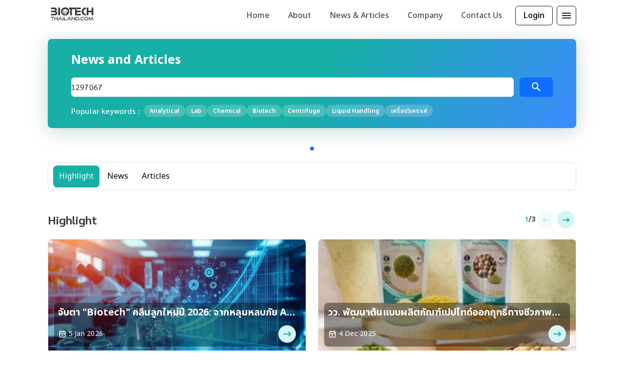

--- FILE ---
content_type: text/html
request_url: https://www.biotechthailand.com/news/1297067/
body_size: 1435
content:
<!DOCTYPE html>
<html lang="en">

<head>
  <meta charset="UTF-8" />
  <link rel="icon" href="/favicon/favicon.ico" />
  <meta name="viewport" content="width=device-width, initial-scale=1.0, user-scalable=yes" />
  <link rel="stylesheet"
    href="https://fonts.googleapis.com/css2?family=Inter:wght@400;500;600;700&family=Poppins:wght@400;500;600;700&family=Roboto:wght@400;500;700&display=swap" />
  <title></title>
  
  <!-- <meta name="keywords" content="Biomedical, Biotech Thailand, Biotechnology" /> -->
  <meta name="title" content="" />
  <meta name="keywords" content="" />
	<meta name="description" content="" />
   <meta name="robots" content="index,follow">
	<!-- <meta name="description" content="This biomedical &amp; biotechnology directory provides a list of biotech companies operating in Thailand. Find organisations, products &amp; services in the biotech industry." /> -->
  
  <link rel="apple-touch-icon" sizes="180x180" href="/favicon/apple-touch-icon.png">
  <link rel="icon" type="image/png" sizes="32x32" href="/favicon/favicon-32x32.png">
  <link rel="icon" type="image/png" sizes="16x16" href="/favicon/favicon-16x16.png">
  <!-- <link rel="manifest" href="/favicon/site.webmanifest"> -->
  <link rel="manifest" href="/application/favicons/site.webmanifest" crossorigin="use-credentials">
  <link rel="mask-icon" href="/favicon/safari-pinned-tab.svg" color="#5bbad5">
  <meta name="msapplication-TileColor" content="#da532c">
  <meta name="theme-color" content="#ffffff">

  <!-- <meta property="og:title" content="Biotech Thailand">
  <meta property="og:description" content="is a biomedical & biotechnology directory providing a list of organisations, products & services in the biotech industry."> -->

  <meta property="og:title" content="">
  <meta property="og:description" content="">

  <meta property="og:image" content="https://www.biotechthailand.com/assets/logo-975ae10e.png">


  <!-- Google tag (gtag.js) -->
<script async src="https://www.googletagmanager.com/gtag/js?id=G-DB6QQTL05R"></script>
<script>
  window.dataLayer = window.dataLayer || [];
  function gtag(){dataLayer.push(arguments);}
  gtag('js', new Date());

  gtag('config', 'G-DB6QQTL05R');

  
</script>
<style>
  #myBtn {
  display: none;
  position: fixed;
  bottom: 20px;
  right: 30px;
  z-index: 99;
  font-size: 18px;
  border: none;
  outline: none;
  background-color: red;
  color: white;
  cursor: pointer;
  border-radius: 50%;
   rotate: -90deg;
   height: 60px;
    width: 40px;
}
</style>
  <script type="module" crossorigin src="/assets/index-3086b47b.js"></script>
  <link rel="stylesheet" href="/assets/index-e420bc9e.css">
</head>

<body>
  <button type="button"  id="myBtn"  onclick="topFunction()" class="v-btn v-btn--elevated v-btn--icon v-theme--LIGHT_THEME bg-primary v-btn--density-compact v-btn--size-default v-btn--variant-elevated bg-primary20 text-primary btnArrow" data-v-0e6123d4="" style="min-height: 25px;"><span class="v-btn__overlay"></span><span class="v-btn__underlay"></span><!----><span class="v-btn__content" data-no-activator=""><i class="v-icon notranslate v-theme--LIGHT_THEME v-icon--size-default" aria-hidden="true"><svg xmlns="http://www.w3.org/2000/svg" class="icon icon-tabler icon-tabler-arrow-narrow-right" width="24px" height="24px" viewBox="0 0 24 24" stroke-width="2" stroke="currentColor" fill="none" stroke-linecap="round" stroke-linejoin="round">   <path stroke="none" d="M0 0h24v24H0z" fill="none"></path>   <line x1="5" y1="12" x2="19" y2="12"></line>   <line x1="15" y1="16" x2="19" y2="12"></line>   <line x1="15" y1="8" x2="19" y2="12"></line> </svg></i></span><!----><!----></button>
  <!-- <button onclick="topFunction()" id="myBtn" title="Go to top">Top</button> -->
  <div id="app"></div>
  
</body>
<script>
  // Get the button
let mybutton = document.getElementById("myBtn");

// When the user scrolls down 20px from the top of the document, show the button
window.onscroll = function() {scrollFunction()};

function scrollFunction() {
  if (document.body.scrollTop > 20 || document.documentElement.scrollTop > 20) {
    mybutton.style.display = "block";
  } else {
    mybutton.style.display = "none";
  }
}

// When the user clicks on the button, scroll to the top of the document
function topFunction() {
  document.body.scrollTop = 0;
  document.documentElement.scrollTop = 0;
}
</script>
</html>

--- FILE ---
content_type: text/css
request_url: https://www.biotechthailand.com/assets/customizer-4d731039.css
body_size: 630
content:
.text-lowercase[data-v-69422f2a]{text-transform:lowercase!important}.v-btn--size-default[data-v-69422f2a]{--v-btn-height: 4rem;min-height:4rem;min-width:4rem}@media screen and (max-width: 600px){.v-btn--size-default[data-v-69422f2a]{padding:0 .6rem}}[data-v-69422f2a] .v-list-item__content{height:40px;display:flex;align-items:center}.profile[data-v-69422f2a]{border:2px solid rgb(var(--v-theme-primary))}@media screen and (max-width: 600px){.profile[data-v-69422f2a]{border-radius:8px;border:1px solid rgb(var(--v-theme-textSecondary))}}.nav-link[data-v-69422f2a]{text-decoration:none;color:rgb(var(--v-theme-textSecondary));position:relative;padding:0 .3rem}.nav-link[data-v-69422f2a]:hover{color:rgb(var(--v-theme-primary))}button[aria-expanded=true][data-v-69422f2a]{background-image:url(/assets/close-339ae282.svg);background-repeat:no-repeat;background-position:center;background-size:24px}button[aria-expanded=false][data-v-69422f2a]{background-image:url(/assets/menu-87ce33e3.svg);background-repeat:no-repeat;background-position:center;background-size:24px}.router-link-exact-active[data-v-69422f2a]{position:relative;color:#000!important}.router-link-exact-active[data-v-69422f2a]:after{content:"";width:100%;height:4px;background-color:rgb(var(--v-theme-primary));position:absolute;bottom:-6px;left:0}.v-app-bar.v-toolbar[data-v-69422f2a]{background-color:#fff;opacity:.9}.fix-menu-content-w-100[data-v-69422f2a]{width:100%}.fix-menu-content-w-100[data-v-69422f2a] .v-overlay__content{top:64px!important;width:100%!important;max-width:unset!important;left:0!important}.fix-menu-content-w-100 .context-menu[data-v-69422f2a]{width:100%;background-color:#fff;overflow-y:auto;padding-bottom:3rem;z-index:9999}.fix-menu-content-w-100 .context-menu .v-container[data-v-69422f2a]{position:relative}.fix-menu-content-w-100 .context-menu .v-container[data-v-69422f2a]:before{content:"";position:absolute;width:100%;height:90%;top:0;left:0;display:block;background-color:#fff;backdrop-filter:blur(10px);opacity:.6}.fix-menu-content-w-100 .context-menu .v-container .v-list[data-v-69422f2a]{background-color:transparent}.fix-menu-content-w-100 .context-menu .v-container .v-btn[data-v-69422f2a]{width:28px;min-width:28px}[data-v-69422f2a] .v-btn__overlay{background-color:#fff}.v-btn--size-default[data-v-1f45d3ed]{padding:0;min-width:0}.logo[data-v-1f45d3ed]{width:22rem}@media (max-width: 720px){.logo[data-v-1f45d3ed]{width:15rem}}[data-v-1f45d3ed] .v-btn__content{font-weight:400!important}.footer[data-v-1f45d3ed]{padding-top:5rem;background-color:rgb(var(--v-theme-primary));color:rgb(var(--v-theme-surface));display:flex;justify-content:center;flex-direction:column}.footer p[data-v-1f45d3ed]{line-height:2}.footer .text-surface[data-v-1f45d3ed]{color:rgb(var(--v-theme-surface))!important}.text-caption[data-v-1f45d3ed]{font-size:1rem!important}


--- FILE ---
content_type: text/css
request_url: https://www.biotechthailand.com/assets/MenuMobile-879122a3.css
body_size: 2734
content:
.avatar-icon[data-v-73daab8c]{width:5.2rem}.text[data-v-73daab8c]{color:rgb(var(--v-theme-textSecondaryLight));line-height:2.8rem}.text-custom[data-v-73daab8c]{line-height:2.5rem}.box-text[data-v-73daab8c]{height:55px}.box-text .text-custom[data-v-73daab8c]{overflow:hidden;text-overflow:ellipsis;display:-webkit-box;-webkit-line-clamp:2;-webkit-box-orient:vertical}.carousel{width:100%;margin:auto}.carousel__viewport{width:100%;height:auto;border-radius:.8rem}.carousel__pagination-button--active:after{background-color:rgba(var(--v-theme-secondary50),1)!important}.carousel__pagination-button:hover:after{background-color:rgba(var(--v-theme-secondary50),1)!important}.carousel__pagination-button:after{width:8px;height:8px;border-radius:50%;background-color:rgba(var(--v-theme-borderColor),1)}.text-button[data-v-4bad9a78]{line-height:.25rem}.v-chip.v-chip--size-default[data-v-4bad9a78]{--v-chip-height: 30px}[data-v-4bad9a78] .v-chip{width:calc(var(--v-chip-height) - 10px);height:calc(var(--v-chip-height) - 10px);max-width:calc(var(--v-chip-height) - 10px);max-height:calc(var(--v-chip-height) - 10px);min-width:calc(var(--v-chip-height) - 10px);min-height:calc(var(--v-chip-height) - 10px);padding:0!important;border-radius:50%;display:flex;align-items:center;justify-content:center;margin-right:.3rem}.card-basic[data-v-4bad9a78]{border:1px solid rgba(var(--v-theme-primary),.3);min-height:5.5rem!important;display:flex;flex-direction:column;justify-content:center;border-radius:.8rem}.card-basic>p[data-v-4bad9a78]{margin-left:34px}.card-basic p[data-v-4bad9a78]{font-weight:600!important;font-size:1.4rem}.card-basic[data-v-4bad9a78]:hover{background-color:rgba(var(--v-theme-primary),.2);transition:all .3s}.card-basic:hover .v-chip .v-icon[data-v-4bad9a78]{margin-left:.5rem;transition:margin .3s}p{font-weight:600!important;font-size:1.4rem}.v-img[data-v-74904ba4]{min-width:13rem;max-width:13rem;width:13rem;height:13rem;display:flex}.v-img img[data-v-74904ba4]{width:100%;object-fit:cover}.card-sum[data-v-2a4c8144]{height:15.5rem;border-radius:.8rem;display:flex;align-items:center;padding:0 2.4rem}.card-sum.h-13[data-v-2a4c8144]{height:13.5rem;border-radius:.8rem;display:flex;align-items:center;padding:0 2.4rem}.text-button[data-v-2a4c8144]{line-height:.25rem;letter-spacing:0!important}.text-sum[data-v-2a4c8144]{font-size:3.2rem}[data-v-94082d50] .v-slide-group__content{justify-content:space-between}.border[data-v-94082d50]{border:1px solid rgb(var(--v-theme-greyLight))}[data-v-94082d50] .v-chip.v-chip--density-default{padding:0 12px;height:calc(var(--v-chip-height) + 5px)}.v-chip-group .v-chip[data-v-94082d50]{--v-chip-height: 3.8rem;border-radius:.8rem;margin:0 .2rem;min-width:40px;display:flex;align-items:center;justify-content:center}.v-slide-group[data-v-94082d50]{height:5.6rem;align-items:center}[data-v-94082d50] .v-chip--size-small{font-size:1.6rem;color:rgb(var(--v-theme-textSecondary))}.fix-width[data-v-9106444c]{width:calc(100% - 120px)}@media (max-width: 600px){.fix-width[data-v-9106444c]{width:100%}}.selected .v-chip__content a[data-v-9106444c]{color:rgb(var(--v-theme-white))!important}[data-v-9106444c] .v-slide-group__content{justify-content:space-between}.border[data-v-9106444c]{border:1px solid rgb(var(--v-theme-greyLight))}[data-v-9106444c] .v-chip.v-chip--density-default{padding:0 12px;height:calc(var(--v-chip-height) + 5px)}.v-chip-group .v-chip[data-v-9106444c]{--v-chip-height: 3.8rem;border-radius:.8rem;margin:0 .2rem;min-width:40px;display:flex;align-items:center;justify-content:center}.v-slide-group[data-v-9106444c]{height:5.6rem;align-items:center}[data-v-9106444c] .v-chip--size-small{font-size:1.6rem;color:rgb(var(--v-theme-textSecondary))}.box[data-v-82bd8d0f]{--left: 3rem;box-shadow:var(--v-shadow);background:rgb(var(--v-g1));background:var(--v-gradient);padding-left:var(--left);border-radius:10px}.box.xl[data-v-82bd8d0f]{min-height:28.3rem;padding:8rem 9.6rem;border-radius:2.4rem;display:flex;align-items:center}@media (max-width: 600px){.box.xl[data-v-82bd8d0f]{padding:1.6rem;height:auto}}.box.small[data-v-82bd8d0f]{height:10.2rem;display:flex;align-items:center;padding-left:var(--left);border-radius:10px}.box.bg[data-v-82bd8d0f]{background:url(/assets/bg-checkbox-cdbfb3fb.png) no-repeat;background-size:cover;background-position:center}@media (max-width: 600px){.box.bg[data-v-82bd8d0f]{background-size:auto;background-position:top}}.box .box-select[data-v-82bd8d0f]{display:flex;align-items:center;gap:12px}.box .text-subtitle[data-v-82bd8d0f]{width:80%}@media (max-width: 600px){.box .text-subtitle[data-v-82bd8d0f]{width:100%}}.box .box-search[data-v-82bd8d0f]{display:grid;grid-template-columns:60% auto 68px;align-items:center;gap:12px}@media (max-width: 600px){.box .box-search[data-v-82bd8d0f]{display:flex;align-items:normal;width:100%;gap:12px;flex-direction:column}}.v-chip--variant-tonal[data-v-82bd8d0f]{color:#fff;background-color:#ffffff1a}.v-chip.v-chip--size-default[data-v-82bd8d0f]{--v-chip-height: 2.5rem}.text-head[data-v-312dabd2]{font-size:2.8rem;font-weight:700}.box[data-v-312dabd2]{--left: 3rem;box-shadow:var(--v-shadow);background:rgb(var(--v-g1));background:var(--v-gradient_2);padding:var(--left);display:flex;align-items:center;width:100%;min-height:18.3rem;padding:1.8rem 4.8rem;border-radius:.8rem}.box .box-search[data-v-312dabd2]{display:grid;grid-template-columns:auto 68px;align-items:center;gap:12px}@media (max-width: 600px){.box .box-search[data-v-312dabd2]{display:flex;align-items:normal;width:100%;gap:12px;flex-direction:column}}@media (max-width: 600px){.box[data-v-312dabd2]{padding:1.6rem;height:auto}}.v-chip--variant-tonal[data-v-312dabd2]{color:#fff;background-color:#ffffff1a}.v-chip.v-chip--size-default[data-v-312dabd2]{--v-chip-height: 2.5rem}.text-head[data-v-5cc31f1d]{font-size:2.8rem;font-weight:700}.box[data-v-5cc31f1d]{--left: 3rem;box-shadow:var(--v-shadow);background:rgb(var(--v-g1));background:var(--v-gradient_2);padding:var(--left);display:flex;align-items:center;width:100%;min-height:18.3rem;padding:.8rem 4.8rem;border-radius:.8rem}.box .box-search[data-v-5cc31f1d]{display:grid;grid-template-columns:60% auto 68px;align-items:center;gap:12px}@media (max-width: 600px){.box .box-search[data-v-5cc31f1d]{display:flex;align-items:normal;width:100%;gap:12px;flex-direction:column}}@media (max-width: 600px){.box[data-v-5cc31f1d]{padding:1.6rem;height:auto}}.v-chip--variant-tonal[data-v-5cc31f1d]{color:#fff;background-color:#ffffff1a}.v-chip.v-chip--size-default[data-v-5cc31f1d]{--v-chip-height: 2.5rem}.v-label{--v-medium-emphasis-opacity: 1}h4[data-v-38de9108]{font-size:2.4rem}.circle-pg .v-pagination__item{display:none}.page-number{font-size:2.1rem;display:inline-flex;align-items:center;gap:4px}.page-number .isPage{color:rgba(var(--v-theme-primary))}.page-number .v-pagination__prev .v-btn,.page-number .v-pagination__next .v-btn{--size: 36px;width:var(--size);height:var(--size);min-width:var(--size);min-height:var(--size);max-width:var(--size);max-height:var(--size);background:rgb(var(--v-theme-primary20));color:rgb(var(--v-theme-primary40))}.v-btn--icon .v-icon{font-size:2.5rem}.basic-pg .v-pagination .v-btn{border:1px solid rgb(var(--v-theme-borderColor));background-color:rgb(var(--v-theme-white))}.basic-pg .v-btn--icon.v-btn--density-default{height:4rem;min-height:4rem;width:4.2rem}.basic-pg .v-pagination__item--is-active{position:relative}.basic-pg .v-pagination__item--is-active .v-btn__overlay{background-color:rgba(var(--v-theme-primary),1);opacity:1}.basic-pg .v-pagination__item--is-active .v-btn__content{color:#fff;position:absolute;left:50%;top:50%;transform:translate(-50%,-50%)}.v-icon[data-v-850834e0]{margin-top:6px}.img-social[data-v-850834e0]{width:28px;height:28px}.fix-btn-in-card{position:relative}.fix-btn-in-card .fix-btn{position:fixed;display:flex;align-items:center;box-shadow:#64646f33 0 7px 29px;bottom:25px;right:25px;height:54px;min-width:unset!important;width:54px;padding:0!important;border-radius:50%;justify-content:center}.card-basic[data-v-3aa675b4]{max-height:unset!important;height:unset!important}.border-sm[data-v-3aa675b4]{border-color:rgba(var(--v-border-color))!important}.v-btn--size-default[data-v-3aa675b4]{--v-btn-height: 3.8rem;border-radius:var(--radius);min-height:3.8rem;min-width:43px}.v-avatar[data-v-dd6c2446]{background:#fff}[data-v-dd6c2446] .v-chip{background-color:rgba(var(--v-theme-inputBorder),.1);color:rgba(var(--v-theme-textSecondary),.5);height:calc(var(--v-chip-height) + 5px)}[data-v-dd6c2446] .v-chip p{font-size:1.1rem;white-space:nowrap;overflow:hidden;text-overflow:ellipsis;max-width:150px}[data-v-dd6c2446] .v-card:hover{background-color:rgba(var(--v-theme-primary20),.2);border-width:1px;border-color:rgba(var(--v-theme-primary),.2)}.v-banner[data-v-dd6c2446]{padding:1rem;border:1px solid rgb(var(--v-theme-borderColor));border-radius:7px;display:flex;align-items:center;gap:14px;width:100%}.v-banner .p-3[data-v-dd6c2446]{display:-webkit-box;-webkit-line-clamp:3;-webkit-box-orient:vertical;white-space:normal;overflow:hidden}.v-banner .text-subtitle[data-v-dd6c2446]{font-size:1.4rem}[data-v-dd6c2446] .logo-company img{object-fit:contain!important}.btn-close[data-v-562a466c]{width:40px;height:40px;min-height:40px;min-width:40px}.v-btn--variant-tonal.text-primary[data-v-ef8b05b7]{color:rgb(var(--v-theme-primary50))!important}.radio-tile-group .input-container[data-v-ef8b05b7]{position:relative;height:100%;width:100%}.radio-tile-group .input-container .radio-button[data-v-ef8b05b7]{opacity:0;position:absolute;top:0;left:0;height:100%;width:100%;margin:0;cursor:pointer}.radio-tile-group h5[data-v-ef8b05b7]{font-size:2.5rem;line-height:1}.radio-tile-group .year[data-v-ef8b05b7]{font-size:14px}.radio-tile[data-v-ef8b05b7]{width:100%;height:100%;border:1px solid rgb(var(--v-theme-borderColor));background-color:#fff;border-radius:15px;padding:2.5rem 1.5rem;transition:transform .3s ease}.radio-tile.error[data-v-ef8b05b7]{border:1px solid rgb(var(--v-theme-error))}.radio-tile[data-v-ef8b05b7]:before{content:"";position:absolute;top:0;left:0;width:50px;height:50px;background-image:url(/assets/check-5b3a0537.png);background-size:cover;background-position:top;background-repeat:no-repeat;opacity:0;overflow:hidden;border-top-left-radius:15px}.radio-tile-group .input-container .radio-button:checked+.radio-tile[data-v-ef8b05b7]{border:2px solid rgb(var(--v-theme-primary))}.radio-tile-group .input-container .radio-button:checked+.radio-tile[data-v-ef8b05b7]:before{opacity:1}.box-img[data-v-4d60d0f6]{position:relative;width:126px;height:126px;border-radius:50%;border:1px solid rgb(var(--v-theme-borderColor))}.box-img.required[data-v-4d60d0f6]{border-color:red}[data-v-4d60d0f6] .mdi-paperclip{position:absolute;bottom:7px;right:1px;z-index:99;width:38px;height:38px;opacity:0}.v-btn--icon[data-v-4d60d0f6]{position:absolute;bottom:7px;right:1px;--v-btn-height: 37px}[data-v-4d60d0f6] .v-input__prepend{margin-inline-end:0}[data-v-4d60d0f6] .v-input__control{display:none}.img-preview[data-v-4d60d0f6]{width:100%;height:100%;object-fit:cover;display:block;border-radius:50%}.box[data-v-58707d7b]{padding:1rem;border:3px dotted rgb(var(--v-theme-borderColor));border-radius:10px}.box-item[data-v-58707d7b]{display:flex;gap:5px;justify-content:space-between;flex-wrap:wrap}@media screen and (max-width: 700px){.box-item[data-v-58707d7b]{justify-content:start}}.box-img[data-v-58707d7b]{position:relative;width:11.8rem;height:11.8rem;min-width:11.8rem;min-height:11.8rem;border-radius:10px;border:1px solid rgb(var(--v-theme-borderColor));background-color:#eee}.box-img[data-v-58707d7b]:hover{background-color:#c1c1c1}[data-v-58707d7b] .mdi-paperclip{position:absolute;top:50%;left:50%;z-index:99;width:100%;height:100%;opacity:1;transform:translate(-50%,-50%);background:aliceblue;opacity:0}.content[data-v-58707d7b]{position:absolute;top:50%;left:50%;z-index:1;width:100%;height:100%;opacity:1;transform:translate(-50%,-50%);display:flex;flex-direction:column;justify-content:center;align-items:center;color:rgb(var(--v-theme-grey))}.content .icon[data-v-58707d7b]{font-size:2.2rem!important}[data-v-58707d7b] .v-input__prepend{margin-inline-end:0}[data-v-58707d7b] .v-input__control{display:none}.img-preview[data-v-58707d7b]{width:100%;height:100%;object-fit:contain;display:block;border-radius:10px;z-index:10;position:absolute;top:50%;left:50%;transform:translate(-50%,-50%);background-color:#fff}.btn-delete[data-v-58707d7b]{position:absolute;top:5px;right:0;z-index:100;width:3rem;height:3rem}.box[data-v-8a281697]{padding:1rem;border:2px dotted rgb(var(--v-theme-borderColor));border-radius:10px}.box.error[data-v-8a281697]{border-color:red}.box-img[data-v-8a281697]{position:relative;width:100%;height:180px;border-radius:10px;border:1px solid rgb(var(--v-theme-borderColor));background-color:#eee}.box-img[data-v-8a281697]:hover{background-color:#c1c1c1}[data-v-8a281697] .mdi-paperclip{position:absolute;top:50%;left:50%;z-index:99;width:100%;height:100%;opacity:1;transform:translate(-50%,-50%);background:aliceblue;opacity:0}.content[data-v-8a281697]{position:absolute;top:50%;left:50%;z-index:1;width:100%;height:100%;opacity:1;transform:translate(-50%,-50%);display:flex;flex-direction:column;justify-content:center;align-items:center;color:rgb(var(--v-theme-grey))}.content .icon[data-v-8a281697]{font-size:4.2rem!important}[data-v-8a281697] .v-input__prepend{margin-inline-end:0}[data-v-8a281697] .v-input__control{display:none}.img-preview[data-v-8a281697]{width:100%;height:100%;object-fit:contain;display:block;border-radius:10px;z-index:10;position:absolute;top:50%;left:50%;transform:translate(-50%,-50%);background-color:#fff}.menu[data-v-ebe57c9d]{justify-content:space-around!important;display:inline!important}


--- FILE ---
content_type: text/css
request_url: https://www.biotechthailand.com/assets/CardSpecificBg-ca0ead0a.css
body_size: 413
content:
.v-skeleton-loader[data-v-9f1a9c00]{height:100%}.v-card[data-v-9f1a9c00]{display:flex;flex-direction:column;justify-content:space-between;border:1px solid rgb(var(--v-theme-borderColor))}.v-card.bg[data-v-9f1a9c00]{background-color:rgb(var(--v-theme-borderColor))}.card-item[data-v-9f1a9c00]{padding:1rem;border-top:1px solid rgb(var(--v-theme-borderColor))}.v-card-title[data-v-9f1a9c00]{display:-webkit-box;-webkit-line-clamp:2;-webkit-box-orient:vertical;white-space:normal;font-weight:700;max-height:52px;height:52px}.line[data-v-9f1a9c00]{display:-webkit-box;-webkit-box-orient:vertical;white-space:normal}.line._1[data-v-9f1a9c00]{-webkit-line-clamp:1!important;height:unset}.line._2[data-v-9f1a9c00]{-webkit-line-clamp:2!important}.text-IDate[data-v-9f1a9c00],.text-IService[data-v-9f1a9c00],.text-IMap[data-v-9f1a9c00]{font-size:1.4rem;color:rgb(var(--v-theme-grey))!important}.text-IDate p[data-v-9f1a9c00],.text-IService p[data-v-9f1a9c00],.text-IMap p[data-v-9f1a9c00]{color:rgb(var(--v-theme-grey))!important}.text-ISubtitle[data-v-9f1a9c00]{height:45px;max-height:45px}.text-ISubtitle p[data-v-9f1a9c00]{font-size:1.4rem;color:rgb(var(--v-theme-textSecondaryLight))!important;line-height:2.2rem}@media (max-width: 720px){.text-IDate[data-v-9f1a9c00],.text-IService[data-v-9f1a9c00],.text-IMap[data-v-9f1a9c00],.text-IDate .icon[data-v-9f1a9c00],.text-IService .icon[data-v-9f1a9c00],.text-IMap .icon[data-v-9f1a9c00],.text-IDate p[data-v-9f1a9c00],.text-IService p[data-v-9f1a9c00],.text-IMap p[data-v-9f1a9c00]{font-size:1.2rem}}.v-skeleton-loader[data-v-72f37ac0]{height:100%}.v-card[data-v-72f37ac0]{border:1px solid rgb(var(--v-theme-borderColor));background-color:rgb(var(--v-theme-surface))}.v-card.bg[data-v-72f37ac0]{background-color:rgb(var(--v-theme-borderColor))}.box-title[data-v-72f37ac0]{background-color:#0006;display:flex;flex-direction:column;justify-content:space-between;border-radius:.8rem;height:9rem}.box-title p[data-v-72f37ac0]{display:-webkit-box;font-size:2rem;-webkit-line-clamp:1;-webkit-box-orient:vertical;white-space:normal;overflow:hidden}[data-v-72f37ac0] .v-img__img{height:100%;width:100%;overflow:hidden}.text-subtitle-1[data-v-72f37ac0]{font-size:1.4rem}.v-skeleton-loader[data-v-72f37ac0]{background:transparent}.btnArrow[data-v-72f37ac0]{height:3.6rem;width:3.6rem}.text-IDate[data-v-72f37ac0]{font-size:1.4rem}


--- FILE ---
content_type: text/css
request_url: https://www.biotechthailand.com/assets/Main-2cd5cbc7.css
body_size: -52
content:
.list-menu-icon[data-v-62a2d469]{background-color:transparent}#myBtn{bottom:20px!important}


--- FILE ---
content_type: text/javascript
request_url: https://www.biotechthailand.com/assets/PaginationCircle.vue_vue_type_script_setup_true_lang-1976b036.js
body_size: 548
content:
import{d as i,r as l,a as p,g as u,h as t,t as s,b as d,ag as g}from"./index-3086b47b.js";const m={class:"page-number circle-pg"},_={class:"page-number d-md-flex d-none"},h={class:"isPage"},v=t("span",null,"/",-1),P={class:"page-number-sum"},f=i({props:{totalPage:{type:Number}},emits:{onNext:a=>!0,onPrev:a=>!0},setup(a,{emit:n}){const o=a,e=l(1),r=()=>{e.value+=1,n("onNext",e.value)},c=()=>{e.value-=1,n("onPrev",e.value)};return(N,b)=>(p(),u("div",m,[t("div",_,[t("p",h,s(e.value),1),v,t("p",P,s(o.totalPage),1)]),d(g,{rounded:"circle",length:o.totalPage,"prev-icon":"mdi mdi-arrow-left-thin","next-icon":"mdi mdi-arrow-right-thin",onNext:r,onPrev:c},null,8,["length"])]))}});export{f as _};


--- FILE ---
content_type: text/javascript
request_url: https://www.biotechthailand.com/assets/Main-6ffa54c5.js
body_size: 2043
content:
import"./MenuMobile.vue_vue_type_style_index_0_scoped_ebe57c9d_lang-9ac6cd63.js";import{C as H}from"./CardItem-6de6d03d.js";/* empty css                                                                       */import"./object-16a7b9ee.js";import{d as N,a as u,g as _,b as a,u as t,w as c,F as m,s as L,x as v,c as S,q as y,r as p,o as x,h as w,J as k,K as R,L as U,M as E}from"./index-3086b47b.js";import{T as b}from"./Title-90ef71ae.js";import{u as A}from"./statistic-75991cd1.js";import{C as q}from"./CardSpecificBg-f538a3b8.js";import{_ as G}from"./PaginationCircle.vue_vue_type_script_setup_true_lang-1976b036.js";import{u as P}from"./news-b9a06f3c.js";import{f as $}from"./index-dd94e265.js";import{_ as J}from"./BasicCarousel.vue_vue_type_script_setup_true_lang-f927761b.js";import{F as K}from"./FilterInformation-d8f2bba7.js";import{S as W}from"./SearchBoxNotSelect-6583126e.js";import{_ as V}from"./PaginationBasic.vue_vue_type_script_setup_true_lang-dbcbcd91.js";import{u as Z}from"./advertorial-d7a7c1bb.js";import{S as B}from"./variables-d908cd7d.js";import{u as z}from"./banner-f4e1a6f1.js";import{_ as Q}from"./_plugin-vue_export-helper-c27b6911.js";import"./axios-1547427c.js";const X=N({props:["modelValue"],setup(h){const n=h;return(r,s)=>(u(),_(m,null,[a(t(b),{ITitle:"Articles"}),a(v,null,{default:c(()=>[(u(!0),_(m,null,L(n.modelValue,o=>(u(),S(y,{cols:"6",md:"3",key:o.objectId},{default:c(()=>[a(t(H),{ITitle:o.title,ISubtitle:o.topic,I_Image:o.pathImage,IHeightImg:"17.8rem",IHref:`/advertorials-detail/${o.objectId}/${o.slug}`},null,8,["ITitle","ISubtitle","I_Image","IHref"])]),_:2},1024))),128))]),_:1})],64))}}),Y={class:"d-flex justify-space-between align-center"},ee=N({setup(h){const n=P(),r=p(!0),s=l=>l?`${$(new Date(l),"d MMM yyyy")}`:"",o=async()=>{await n.fetchNewHighLight(),r.value=!1},i=async l=>{r.value=!0,await n.fetchNewHighLight(l),setTimeout(()=>{r.value=!1},1e3)},T=async l=>{r.value=!0,await n.fetchNewHighLight(l),setTimeout(()=>{r.value=!1},1e3)};return x(o),(l,g)=>(u(),_(m,null,[w("div",Y,[a(t(b),{ITitle:"Highlight",IClass:"my-5"}),a(t(G),{totalPage:t(n).getNewHighLightPageCount,onOnNext:i,onOnPrev:T},null,8,["totalPage"])]),a(v,null,{default:c(()=>[(u(!0),_(m,null,L(t(n).getNewHighLight,d=>(u(),S(y,{key:d.objectId,cols:"12",md:6},{default:c(()=>[a(t(q),{ITitle:d.title,IDate:s(d.newsReleaseDate),I_Image:d.pathImage,IHeight:"23.4rem",ILoading:r.value,ITO:`/news-detail/${d.objectId}/${d.title.replace(/\s/g,"").toLocaleLowerCase()}`},null,8,["ITitle","IDate","I_Image","ILoading","ITO"])]),_:2},1024))),128))]),_:1})],64))}}),te=N({props:["modelValue"],setup(h){const n=h,r=s=>s?`${$(new Date(s),"d MMM yyyy")}`:"";return(s,o)=>(u(),_(m,null,[a(t(b),{ITitle:"News"}),a(v,null,{default:c(()=>[(u(!0),_(m,null,L(n.modelValue,i=>(u(),S(y,{cols:"6",md:"3",key:i.objectId},{default:c(()=>[a(t(H),{ITitle:i.title,ISubtitle:i.topic,IDate:r(i.newsReleaseDate),I_Image:i.pathImage,IHeightImg:"17.8rem",IHref:`/news-detail/${i.objectId}/${i.slug}`},null,8,["ITitle","ISubtitle","IDate","I_Image","IHref"])]),_:2},1024))),128))]),_:1})],64))}});const ae={id:"highlight"},oe={id:"news"},se={class:"my-10"},le={id:"advertorials"},ne=N({setup(h){const n=z(),r=A(),s=P(),o=Z(),i=A(),T=U(),l=p(""),g=p(!0),d=p([]),C=p([{name:"Highlight",url:"#highlight",value:"highlight"},{name:"News",url:"#news",value:"news"},{name:"Articles",url:"#advertorials",value:"advertorials"}]);x(async()=>{const e=T.currentRoute.value.params.filter;if(await i.sendStatisticPageView("News"),await F(),k({title:"News & Advertorial Listing",meta:[{name:"keywords",content:"news,advertorial,biotech,thailand"},{name:"description",content:"This biomedical &amp; biotechnology directory provides a list of biotech companies operating in Thailand. Find organisations, products &amp; services in the biotech industry."}]}),e){l.value=e,s.fetchNewByFilter(e,1),o.fetchAdvertorialByFilter(e,1),g.value=!1;return}await s.fetchNew(),await s.fetchNewHighLight(),await o.fetchAdvertorial(),g.value=!1});const F=async()=>{await n.fetchBanner("News","Top"),d.value=n.getBannerSection("News").map(e=>({id:e.objectId,img:e.pathImage,url:e.url}))},M=async e=>{await r.sendStatisticBanner(e)},D=async e=>{if(g.value=!0,e===""||e===void 0||e===null){l.value="",s.fetchNew(),o.fetchAdvertorial();return}l.value=e,await s.fetchNewByFilter(e,1),await o.fetchAdvertorialByFilter(e,1),g.value=!1},O=e=>{if(l.value){s.fetchNewByFilter(l.value,e);return}s.fetchNew(e)},j=e=>{if(l.value){o.fetchAdvertorialByFilter(l.value,e);return}o.fetchAdvertorial(e)};return(e,f)=>(u(),S(R,{class:"pb-15"},{default:c(()=>[a(t(E),{active:g.value,"onUpdate:active":f[0]||(f[0]=I=>g.value=I),height:t(B),width:t(B),color:"#17AFA6"},null,8,["active","height","width"]),a(v,null,{default:c(()=>[a(y,{cols:"12"},{default:c(()=>[a(t(W),{ITitle:"News and Articles",IPlaceholder:"News and Articles",onOnSearch:D,VModel:l.value},null,8,["VModel"])]),_:1})]),_:1}),a(v,null,{default:c(()=>[a(y,{cols:"12"},{default:c(()=>[a(t(J),{I_Image:d.value,onOnclick:M},null,8,["I_Image"])]),_:1})]),_:1}),a(t(K),{ITags:C.value,IClassBorder:"border-1"},null,8,["ITags"]),w("section",ae,[a(ee)]),w("section",oe,[w("div",se,[a(te,{modelValue:t(s).getNewsLists,"onUpdate:modelValue":f[1]||(f[1]=I=>t(s).getNewsLists=I)},null,8,["modelValue"]),a(t(V),{totalPage:t(s).getNewPageCount,onOnUpdate:O},null,8,["totalPage"])])]),w("section",le,[a(X,{modelValue:t(o).getAdvertorialList,"onUpdate:modelValue":f[2]||(f[2]=I=>t(o).getAdvertorialList=I)},null,8,["modelValue"]),a(t(V),{totalPage:t(o).getPageCount,onOnUpdate:j},null,8,["totalPage"])])]),_:1}))}});const Ae=Q(ne,[["__scopeId","data-v-62a2d469"]]);export{Ae as default};


--- FILE ---
content_type: text/javascript
request_url: https://www.biotechthailand.com/assets/CardItem-6de6d03d.js
body_size: 735
content:
import{d as h,a,c as i,w as t,b as r,k as u,am as _,U as g,j as s,t as l,an as x,h as o,v as n,m as c,Y as I,u as d,n as f,p,ao as S,aj as y,ak as C,ap as v}from"./index-3086b47b.js";/* empty css                                                                       */import{_ as k}from"./_plugin-vue_export-helper-c27b6911.js";const V={class:"line _1"},b={class:"line _1"},w=h({props:{IMap:String,ITitle:String,ILogoCompany:String,IService:String,I_Image:String,IDate:String,IMaxWidth:String,IHeightImg:String,ISubtitle:String,ITitleLine1:Boolean,ILoading:Boolean,ITO:String,INonCover:Boolean,INonBorder:Boolean,IHref:String},setup(m){const e=m;return(B,M)=>(a(),i(S,{loading:e.ILoading,height:e.ILoading?240:"100%",type:"image, list-item-two-line"},{default:t(()=>[r(p,{variant:e.INonBorder?"text":"outlined",class:f(e.I_Image?"":"bg mx-auto v-card-hover"),width:e.IMaxWidth?e.IMaxWidth:"100%","max-width":e.IMaxWidth?e.IMaxWidth:"100%",height:"100%",to:e.ITO,href:e.IHref,target:e.IHref?"_blank":"_self"},{default:t(()=>[r(u,{cover:!e.INonCover,height:e.IHeightImg?e.IHeightImg:"14rem",src:e.I_Image},null,8,["cover","height","src"]),r(_,{class:"card-item d-flex justify-space-between"},{default:t(()=>[e.ITitleLine1?(a(),i(g,{key:1,class:"font-weight-bold line _1"},{default:t(()=>[s(l(e.ITitle),1)]),_:1})):(a(),i(g,{key:0,class:"font-weight-bold"},{default:t(()=>[s(l(e.ITitle),1)]),_:1})),e.ISubtitle?(a(),i(x,{key:2,class:"line _2 text-grey text-ISubtitle"},{default:t(()=>[o("p",null,l(e.ISubtitle),1)]),_:1})):n("",!0),e.IDate?(a(),i(c,{key:3,class:"text-grey d-flex align-center mt-2 text-IDate"},{default:t(()=>[r(I,{icon:d(y),size:"small",class:"text-grey me-1"},null,8,["icon"]),s(" "+l(e.IDate),1)]),_:1})):n("",!0),e.IMap?(a(),i(c,{key:4,class:"text-grey d-flex align-center text-IMap mt-2"},{default:t(()=>[r(I,{icon:d(C),size:"small",class:"text-grey me-1"},null,8,["icon"]),o("p",V,l(e.IMap),1)]),_:1})):n("",!0),e.IService?(a(),i(c,{key:5,class:"text-grey d-flex align-center text-IService mt-2"},{default:t(()=>[r(I,{icon:d(v),size:"small",class:"text-grey me-1"},null,8,["icon"]),o("p",b,l(e.IService),1)]),_:1})):n("",!0)]),_:1})]),_:1},8,["variant","class","width","max-width","to","href","target"])]),_:1},8,["loading","height"]))}}),H=k(w,[["__scopeId","data-v-9f1a9c00"]]);export{H as C};


--- FILE ---
content_type: text/javascript
request_url: https://www.biotechthailand.com/assets/object-16a7b9ee.js
body_size: 19211
content:
import{aQ as Z}from"./index-3086b47b.js";var _e;try{_e=Map}catch{}var ye;try{ye=Set}catch{}function Ct(e,t,r){if(!e||typeof e!="object"||typeof e=="function")return e;if(e.nodeType&&"cloneNode"in e)return e.cloneNode(!0);if(e instanceof Date)return new Date(e.getTime());if(e instanceof RegExp)return new RegExp(e);if(Array.isArray(e))return e.map($e);if(_e&&e instanceof _e)return new Map(Array.from(e.entries()));if(ye&&e instanceof ye)return new Set(Array.from(e.values()));if(e instanceof Object){t.push(e);var n=Object.create(e);r.push(n);for(var a in e){var s=t.findIndex(function(i){return i===e[a]});n[a]=s>-1?r[s]:Ct(e[a],t,r)}return n}return e}function $e(e){return Ct(e,[],[])}const Pr=Object.prototype.toString,Ir=Error.prototype.toString,Rr=RegExp.prototype.toString,Mr=typeof Symbol<"u"?Symbol.prototype.toString:()=>"",jr=/^Symbol\((.*)\)(.*)$/;function Lr(e){return e!=+e?"NaN":e===0&&1/e<0?"-0":""+e}function He(e,t=!1){if(e==null||e===!0||e===!1)return""+e;const r=typeof e;if(r==="number")return Lr(e);if(r==="string")return t?`"${e}"`:e;if(r==="function")return"[Function "+(e.name||"anonymous")+"]";if(r==="symbol")return Mr.call(e).replace(jr,"Symbol($1)");const n=Pr.call(e).slice(8,-1);return n==="Date"?isNaN(e.getTime())?""+e:e.toISOString(e):n==="Error"||e instanceof Error?"["+Ir.call(e)+"]":n==="RegExp"?Rr.call(e):null}function K(e,t){let r=He(e,t);return r!==null?r:JSON.stringify(e,function(n,a){let s=He(this[n],t);return s!==null?s:a},2)}let P={default:"${path} is invalid",required:"${path} is a required field",oneOf:"${path} must be one of the following values: ${values}",notOneOf:"${path} must not be one of the following values: ${values}",notType:({path:e,type:t,value:r,originalValue:n})=>{let a=n!=null&&n!==r,s=`${e} must be a \`${t}\` type, but the final value was: \`${K(r,!0)}\``+(a?` (cast from the value \`${K(n,!0)}\`).`:".");return r===null&&(s+='\n If "null" is intended as an empty value be sure to mark the schema as `.nullable()`'),s},defined:"${path} must be defined"},w={length:"${path} must be exactly ${length} characters",min:"${path} must be at least ${min} characters",max:"${path} must be at most ${max} characters",matches:'${path} must match the following: "${regex}"',email:"${path} must be a valid email",url:"${path} must be a valid URL",uuid:"${path} must be a valid UUID",trim:"${path} must be a trimmed string",lowercase:"${path} must be a lowercase string",uppercase:"${path} must be a upper case string"},Nr={min:"${path} must be greater than or equal to ${min}",max:"${path} must be less than or equal to ${max}",lessThan:"${path} must be less than ${less}",moreThan:"${path} must be greater than ${more}",positive:"${path} must be a positive number",negative:"${path} must be a negative number",integer:"${path} must be an integer"},me={min:"${path} field must be later than ${min}",max:"${path} field must be at earlier than ${max}"},Ur={isValue:"${path} field must be ${value}"},be={noUnknown:"${path} field has unspecified keys: ${unknown}"},zr={min:"${path} field must have at least ${min} items",max:"${path} field must have less than or equal to ${max} items",length:"${path} must have ${length} items"};Object.assign(Object.create(null),{mixed:P,string:w,number:Nr,date:me,object:be,array:zr,boolean:Ur});var Gr=Object.prototype,kr=Gr.hasOwnProperty;function Hr(e,t){return e!=null&&kr.call(e,t)}var Kr=Hr,qr=Array.isArray,C=qr,Vr=typeof Z=="object"&&Z&&Z.Object===Object&&Z,Dt=Vr,Br=Dt,Wr=typeof self=="object"&&self&&self.Object===Object&&self,Zr=Br||Wr||Function("return this")(),O=Zr,Jr=O,Yr=Jr.Symbol,se=Yr,Ke=se,Pt=Object.prototype,Xr=Pt.hasOwnProperty,Qr=Pt.toString,H=Ke?Ke.toStringTag:void 0;function en(e){var t=Xr.call(e,H),r=e[H];try{e[H]=void 0;var n=!0}catch{}var a=Qr.call(e);return n&&(t?e[H]=r:delete e[H]),a}var tn=en,rn=Object.prototype,nn=rn.toString;function an(e){return nn.call(e)}var sn=an,qe=se,un=tn,on=sn,fn="[object Null]",ln="[object Undefined]",Ve=qe?qe.toStringTag:void 0;function cn(e){return e==null?e===void 0?ln:fn:Ve&&Ve in Object(e)?un(e):on(e)}var V=cn;function hn(e){return e!=null&&typeof e=="object"}var B=hn,dn=V,pn=B,vn="[object Symbol]";function gn(e){return typeof e=="symbol"||pn(e)&&dn(e)==vn}var Pe=gn,_n=C,yn=Pe,$n=/\.|\[(?:[^[\]]*|(["'])(?:(?!\1)[^\\]|\\.)*?\1)\]/,mn=/^\w*$/;function bn(e,t){if(_n(e))return!1;var r=typeof e;return r=="number"||r=="symbol"||r=="boolean"||e==null||yn(e)?!0:mn.test(e)||!$n.test(e)||t!=null&&e in Object(t)}var Ie=bn;function xn(e){var t=typeof e;return e!=null&&(t=="object"||t=="function")}var Re=xn,Fn=V,En=Re,wn="[object AsyncFunction]",An="[object Function]",On="[object GeneratorFunction]",Sn="[object Proxy]";function Tn(e){if(!En(e))return!1;var t=Fn(e);return t==An||t==On||t==wn||t==Sn}var It=Tn,Cn=O,Dn=Cn["__core-js_shared__"],Pn=Dn,de=Pn,Be=function(){var e=/[^.]+$/.exec(de&&de.keys&&de.keys.IE_PROTO||"");return e?"Symbol(src)_1."+e:""}();function In(e){return!!Be&&Be in e}var Rn=In,Mn=Function.prototype,jn=Mn.toString;function Ln(e){if(e!=null){try{return jn.call(e)}catch{}try{return e+""}catch{}}return""}var Rt=Ln,Nn=It,Un=Rn,zn=Re,Gn=Rt,kn=/[\\^$.*+?()[\]{}|]/g,Hn=/^\[object .+?Constructor\]$/,Kn=Function.prototype,qn=Object.prototype,Vn=Kn.toString,Bn=qn.hasOwnProperty,Wn=RegExp("^"+Vn.call(Bn).replace(kn,"\\$&").replace(/hasOwnProperty|(function).*?(?=\\\()| for .+?(?=\\\])/g,"$1.*?")+"$");function Zn(e){if(!zn(e)||Un(e))return!1;var t=Nn(e)?Wn:Hn;return t.test(Gn(e))}var Jn=Zn;function Yn(e,t){return e==null?void 0:e[t]}var Xn=Yn,Qn=Jn,ea=Xn;function ta(e,t){var r=ea(e,t);return Qn(r)?r:void 0}var R=ta,ra=R,na=ra(Object,"create"),ie=na,We=ie;function aa(){this.__data__=We?We(null):{},this.size=0}var sa=aa;function ia(e){var t=this.has(e)&&delete this.__data__[e];return this.size-=t?1:0,t}var ua=ia,oa=ie,fa="__lodash_hash_undefined__",la=Object.prototype,ca=la.hasOwnProperty;function ha(e){var t=this.__data__;if(oa){var r=t[e];return r===fa?void 0:r}return ca.call(t,e)?t[e]:void 0}var da=ha,pa=ie,va=Object.prototype,ga=va.hasOwnProperty;function _a(e){var t=this.__data__;return pa?t[e]!==void 0:ga.call(t,e)}var ya=_a,$a=ie,ma="__lodash_hash_undefined__";function ba(e,t){var r=this.__data__;return this.size+=this.has(e)?0:1,r[e]=$a&&t===void 0?ma:t,this}var xa=ba,Fa=sa,Ea=ua,wa=da,Aa=ya,Oa=xa;function N(e){var t=-1,r=e==null?0:e.length;for(this.clear();++t<r;){var n=e[t];this.set(n[0],n[1])}}N.prototype.clear=Fa;N.prototype.delete=Ea;N.prototype.get=wa;N.prototype.has=Aa;N.prototype.set=Oa;var Sa=N;function Ta(){this.__data__=[],this.size=0}var Ca=Ta;function Da(e,t){return e===t||e!==e&&t!==t}var Mt=Da,Pa=Mt;function Ia(e,t){for(var r=e.length;r--;)if(Pa(e[r][0],t))return r;return-1}var ue=Ia,Ra=ue,Ma=Array.prototype,ja=Ma.splice;function La(e){var t=this.__data__,r=Ra(t,e);if(r<0)return!1;var n=t.length-1;return r==n?t.pop():ja.call(t,r,1),--this.size,!0}var Na=La,Ua=ue;function za(e){var t=this.__data__,r=Ua(t,e);return r<0?void 0:t[r][1]}var Ga=za,ka=ue;function Ha(e){return ka(this.__data__,e)>-1}var Ka=Ha,qa=ue;function Va(e,t){var r=this.__data__,n=qa(r,e);return n<0?(++this.size,r.push([e,t])):r[n][1]=t,this}var Ba=Va,Wa=Ca,Za=Na,Ja=Ga,Ya=Ka,Xa=Ba;function U(e){var t=-1,r=e==null?0:e.length;for(this.clear();++t<r;){var n=e[t];this.set(n[0],n[1])}}U.prototype.clear=Wa;U.prototype.delete=Za;U.prototype.get=Ja;U.prototype.has=Ya;U.prototype.set=Xa;var oe=U,Qa=R,es=O,ts=Qa(es,"Map"),Me=ts,Ze=Sa,rs=oe,ns=Me;function as(){this.size=0,this.__data__={hash:new Ze,map:new(ns||rs),string:new Ze}}var ss=as;function is(e){var t=typeof e;return t=="string"||t=="number"||t=="symbol"||t=="boolean"?e!=="__proto__":e===null}var us=is,os=us;function fs(e,t){var r=e.__data__;return os(t)?r[typeof t=="string"?"string":"hash"]:r.map}var fe=fs,ls=fe;function cs(e){var t=ls(this,e).delete(e);return this.size-=t?1:0,t}var hs=cs,ds=fe;function ps(e){return ds(this,e).get(e)}var vs=ps,gs=fe;function _s(e){return gs(this,e).has(e)}var ys=_s,$s=fe;function ms(e,t){var r=$s(this,e),n=r.size;return r.set(e,t),this.size+=r.size==n?0:1,this}var bs=ms,xs=ss,Fs=hs,Es=vs,ws=ys,As=bs;function z(e){var t=-1,r=e==null?0:e.length;for(this.clear();++t<r;){var n=e[t];this.set(n[0],n[1])}}z.prototype.clear=xs;z.prototype.delete=Fs;z.prototype.get=Es;z.prototype.has=ws;z.prototype.set=As;var je=z,jt=je,Os="Expected a function";function Le(e,t){if(typeof e!="function"||t!=null&&typeof t!="function")throw new TypeError(Os);var r=function(){var n=arguments,a=t?t.apply(this,n):n[0],s=r.cache;if(s.has(a))return s.get(a);var i=e.apply(this,n);return r.cache=s.set(a,i)||s,i};return r.cache=new(Le.Cache||jt),r}Le.Cache=jt;var Ss=Le,Ts=Ss,Cs=500;function Ds(e){var t=Ts(e,function(n){return r.size===Cs&&r.clear(),n}),r=t.cache;return t}var Ps=Ds,Is=Ps,Rs=/[^.[\]]+|\[(?:(-?\d+(?:\.\d+)?)|(["'])((?:(?!\2)[^\\]|\\.)*?)\2)\]|(?=(?:\.|\[\])(?:\.|\[\]|$))/g,Ms=/\\(\\)?/g,js=Is(function(e){var t=[];return e.charCodeAt(0)===46&&t.push(""),e.replace(Rs,function(r,n,a,s){t.push(a?s.replace(Ms,"$1"):n||r)}),t}),Ls=js;function Ns(e,t){for(var r=-1,n=e==null?0:e.length,a=Array(n);++r<n;)a[r]=t(e[r],r,e);return a}var Us=Ns,Je=se,zs=Us,Gs=C,ks=Pe,Hs=1/0,Ye=Je?Je.prototype:void 0,Xe=Ye?Ye.toString:void 0;function Lt(e){if(typeof e=="string")return e;if(Gs(e))return zs(e,Lt)+"";if(ks(e))return Xe?Xe.call(e):"";var t=e+"";return t=="0"&&1/e==-Hs?"-0":t}var Ks=Lt,qs=Ks;function Vs(e){return e==null?"":qs(e)}var W=Vs,Bs=C,Ws=Ie,Zs=Ls,Js=W;function Ys(e,t){return Bs(e)?e:Ws(e,t)?[e]:Zs(Js(e))}var Nt=Ys,Xs=V,Qs=B,ei="[object Arguments]";function ti(e){return Qs(e)&&Xs(e)==ei}var ri=ti,Qe=ri,ni=B,Ut=Object.prototype,ai=Ut.hasOwnProperty,si=Ut.propertyIsEnumerable,ii=Qe(function(){return arguments}())?Qe:function(e){return ni(e)&&ai.call(e,"callee")&&!si.call(e,"callee")},zt=ii,ui=9007199254740991,oi=/^(?:0|[1-9]\d*)$/;function fi(e,t){var r=typeof e;return t=t??ui,!!t&&(r=="number"||r!="symbol"&&oi.test(e))&&e>-1&&e%1==0&&e<t}var Gt=fi,li=9007199254740991;function ci(e){return typeof e=="number"&&e>-1&&e%1==0&&e<=li}var Ne=ci,hi=Pe,di=1/0;function pi(e){if(typeof e=="string"||hi(e))return e;var t=e+"";return t=="0"&&1/e==-di?"-0":t}var le=pi,vi=Nt,gi=zt,_i=C,yi=Gt,$i=Ne,mi=le;function bi(e,t,r){t=vi(t,e);for(var n=-1,a=t.length,s=!1;++n<a;){var i=mi(t[n]);if(!(s=e!=null&&r(e,i)))break;e=e[i]}return s||++n!=a?s:(a=e==null?0:e.length,!!a&&$i(a)&&yi(i,a)&&(_i(e)||gi(e)))}var kt=bi,xi=Kr,Fi=kt;function Ei(e,t){return e!=null&&Fi(e,t,xi)}var Q=Ei;const Ht=e=>e&&e.__isYupSchema__;class wi{constructor(t,r){if(this.fn=void 0,this.refs=t,this.refs=t,typeof r=="function"){this.fn=r;return}if(!Q(r,"is"))throw new TypeError("`is:` is required for `when()` conditions");if(!r.then&&!r.otherwise)throw new TypeError("either `then:` or `otherwise:` is required for `when()` conditions");let{is:n,then:a,otherwise:s}=r,i=typeof n=="function"?n:(...u)=>u.every(o=>o===n);this.fn=function(...u){let o=u.pop(),f=u.pop(),c=i(...u)?a:s;if(c)return typeof c=="function"?c(f):f.concat(c.resolve(o))}}resolve(t,r){let n=this.refs.map(s=>s.getValue(r==null?void 0:r.value,r==null?void 0:r.parent,r==null?void 0:r.context)),a=this.fn.apply(t,n.concat(t,r));if(a===void 0||a===t)return t;if(!Ht(a))throw new TypeError("conditions must return a schema object");return a.resolve(r)}}function Kt(e){return e==null?[]:[].concat(e)}function xe(){return xe=Object.assign||function(e){for(var t=1;t<arguments.length;t++){var r=arguments[t];for(var n in r)Object.prototype.hasOwnProperty.call(r,n)&&(e[n]=r[n])}return e},xe.apply(this,arguments)}let Ai=/\$\{\s*(\w+)\s*\}/g;class b extends Error{static formatError(t,r){const n=r.label||r.path||"this";return n!==r.path&&(r=xe({},r,{path:n})),typeof t=="string"?t.replace(Ai,(a,s)=>K(r[s])):typeof t=="function"?t(r):t}static isError(t){return t&&t.name==="ValidationError"}constructor(t,r,n,a){super(),this.value=void 0,this.path=void 0,this.type=void 0,this.errors=void 0,this.params=void 0,this.inner=void 0,this.name="ValidationError",this.value=r,this.path=n,this.type=a,this.errors=[],this.inner=[],Kt(t).forEach(s=>{b.isError(s)?(this.errors.push(...s.errors),this.inner=this.inner.concat(s.inner.length?s.inner:s)):this.errors.push(s)}),this.message=this.errors.length>1?`${this.errors.length} errors occurred`:this.errors[0],Error.captureStackTrace&&Error.captureStackTrace(this,b)}}const Oi=e=>{let t=!1;return(...r)=>{t||(t=!0,e(...r))}};function Fe(e,t){let{endEarly:r,tests:n,args:a,value:s,errors:i,sort:u,path:o}=e,f=Oi(t),c=n.length;const l=[];if(i=i||[],!c)return i.length?f(new b(i,s,o)):f(null,s);for(let h=0;h<n.length;h++){const d=n[h];d(a,function(p){if(p){if(!b.isError(p))return f(p,s);if(r)return p.value=s,f(p,s);l.push(p)}if(--c<=0){if(l.length&&(u&&l.sort(u),i.length&&l.push(...i),i=l),i.length){f(new b(i,s,o),s);return}f(null,s)}})}}var Si=R,Ti=function(){try{var e=Si(Object,"defineProperty");return e({},"",{}),e}catch{}}(),Ci=Ti,et=Ci;function Di(e,t,r){t=="__proto__"&&et?et(e,t,{configurable:!0,enumerable:!0,value:r,writable:!0}):e[t]=r}var qt=Di;function Pi(e){return function(t,r,n){for(var a=-1,s=Object(t),i=n(t),u=i.length;u--;){var o=i[e?u:++a];if(r(s[o],o,s)===!1)break}return t}}var Ii=Pi,Ri=Ii,Mi=Ri(),ji=Mi;function Li(e,t){for(var r=-1,n=Array(e);++r<e;)n[r]=t(r);return n}var Ni=Li,q={},Ui={get exports(){return q},set exports(e){q=e}};function zi(){return!1}var Gi=zi;(function(e,t){var r=O,n=Gi,a=t&&!t.nodeType&&t,s=a&&!0&&e&&!e.nodeType&&e,i=s&&s.exports===a,u=i?r.Buffer:void 0,o=u?u.isBuffer:void 0,f=o||n;e.exports=f})(Ui,q);var ki=V,Hi=Ne,Ki=B,qi="[object Arguments]",Vi="[object Array]",Bi="[object Boolean]",Wi="[object Date]",Zi="[object Error]",Ji="[object Function]",Yi="[object Map]",Xi="[object Number]",Qi="[object Object]",eu="[object RegExp]",tu="[object Set]",ru="[object String]",nu="[object WeakMap]",au="[object ArrayBuffer]",su="[object DataView]",iu="[object Float32Array]",uu="[object Float64Array]",ou="[object Int8Array]",fu="[object Int16Array]",lu="[object Int32Array]",cu="[object Uint8Array]",hu="[object Uint8ClampedArray]",du="[object Uint16Array]",pu="[object Uint32Array]",g={};g[iu]=g[uu]=g[ou]=g[fu]=g[lu]=g[cu]=g[hu]=g[du]=g[pu]=!0;g[qi]=g[Vi]=g[au]=g[Bi]=g[su]=g[Wi]=g[Zi]=g[Ji]=g[Yi]=g[Xi]=g[Qi]=g[eu]=g[tu]=g[ru]=g[nu]=!1;function vu(e){return Ki(e)&&Hi(e.length)&&!!g[ki(e)]}var gu=vu;function _u(e){return function(t){return e(t)}}var yu=_u,ee={},$u={get exports(){return ee},set exports(e){ee=e}};(function(e,t){var r=Dt,n=t&&!t.nodeType&&t,a=n&&!0&&e&&!e.nodeType&&e,s=a&&a.exports===n,i=s&&r.process,u=function(){try{var o=a&&a.require&&a.require("util").types;return o||i&&i.binding&&i.binding("util")}catch{}}();e.exports=u})($u,ee);var mu=gu,bu=yu,tt=ee,rt=tt&&tt.isTypedArray,xu=rt?bu(rt):mu,Vt=xu,Fu=Ni,Eu=zt,wu=C,Au=q,Ou=Gt,Su=Vt,Tu=Object.prototype,Cu=Tu.hasOwnProperty;function Du(e,t){var r=wu(e),n=!r&&Eu(e),a=!r&&!n&&Au(e),s=!r&&!n&&!a&&Su(e),i=r||n||a||s,u=i?Fu(e.length,String):[],o=u.length;for(var f in e)(t||Cu.call(e,f))&&!(i&&(f=="length"||a&&(f=="offset"||f=="parent")||s&&(f=="buffer"||f=="byteLength"||f=="byteOffset")||Ou(f,o)))&&u.push(f);return u}var Pu=Du,Iu=Object.prototype;function Ru(e){var t=e&&e.constructor,r=typeof t=="function"&&t.prototype||Iu;return e===r}var Mu=Ru;function ju(e,t){return function(r){return e(t(r))}}var Lu=ju,Nu=Lu,Uu=Nu(Object.keys,Object),zu=Uu,Gu=Mu,ku=zu,Hu=Object.prototype,Ku=Hu.hasOwnProperty;function qu(e){if(!Gu(e))return ku(e);var t=[];for(var r in Object(e))Ku.call(e,r)&&r!="constructor"&&t.push(r);return t}var Vu=qu,Bu=It,Wu=Ne;function Zu(e){return e!=null&&Wu(e.length)&&!Bu(e)}var Ju=Zu,Yu=Pu,Xu=Vu,Qu=Ju;function eo(e){return Qu(e)?Yu(e):Xu(e)}var Ue=eo,to=ji,ro=Ue;function no(e,t){return e&&to(e,t,ro)}var Bt=no,ao=oe;function so(){this.__data__=new ao,this.size=0}var io=so;function uo(e){var t=this.__data__,r=t.delete(e);return this.size=t.size,r}var oo=uo;function fo(e){return this.__data__.get(e)}var lo=fo;function co(e){return this.__data__.has(e)}var ho=co,po=oe,vo=Me,go=je,_o=200;function yo(e,t){var r=this.__data__;if(r instanceof po){var n=r.__data__;if(!vo||n.length<_o-1)return n.push([e,t]),this.size=++r.size,this;r=this.__data__=new go(n)}return r.set(e,t),this.size=r.size,this}var $o=yo,mo=oe,bo=io,xo=oo,Fo=lo,Eo=ho,wo=$o;function G(e){var t=this.__data__=new mo(e);this.size=t.size}G.prototype.clear=bo;G.prototype.delete=xo;G.prototype.get=Fo;G.prototype.has=Eo;G.prototype.set=wo;var Wt=G,Ao="__lodash_hash_undefined__";function Oo(e){return this.__data__.set(e,Ao),this}var So=Oo;function To(e){return this.__data__.has(e)}var Co=To,Do=je,Po=So,Io=Co;function te(e){var t=-1,r=e==null?0:e.length;for(this.__data__=new Do;++t<r;)this.add(e[t])}te.prototype.add=te.prototype.push=Po;te.prototype.has=Io;var Ro=te;function Mo(e,t){for(var r=-1,n=e==null?0:e.length;++r<n;)if(t(e[r],r,e))return!0;return!1}var jo=Mo;function Lo(e,t){return e.has(t)}var No=Lo,Uo=Ro,zo=jo,Go=No,ko=1,Ho=2;function Ko(e,t,r,n,a,s){var i=r&ko,u=e.length,o=t.length;if(u!=o&&!(i&&o>u))return!1;var f=s.get(e),c=s.get(t);if(f&&c)return f==t&&c==e;var l=-1,h=!0,d=r&Ho?new Uo:void 0;for(s.set(e,t),s.set(t,e);++l<u;){var v=e[l],p=t[l];if(n)var _=i?n(p,v,l,t,e,s):n(v,p,l,e,t,s);if(_!==void 0){if(_)continue;h=!1;break}if(d){if(!zo(t,function($,F){if(!Go(d,F)&&(v===$||a(v,$,r,n,s)))return d.push(F)})){h=!1;break}}else if(!(v===p||a(v,p,r,n,s))){h=!1;break}}return s.delete(e),s.delete(t),h}var Zt=Ko,qo=O,Vo=qo.Uint8Array,Bo=Vo;function Wo(e){var t=-1,r=Array(e.size);return e.forEach(function(n,a){r[++t]=[a,n]}),r}var Zo=Wo;function Jo(e){var t=-1,r=Array(e.size);return e.forEach(function(n){r[++t]=n}),r}var Yo=Jo,nt=se,at=Bo,Xo=Mt,Qo=Zt,ef=Zo,tf=Yo,rf=1,nf=2,af="[object Boolean]",sf="[object Date]",uf="[object Error]",of="[object Map]",ff="[object Number]",lf="[object RegExp]",cf="[object Set]",hf="[object String]",df="[object Symbol]",pf="[object ArrayBuffer]",vf="[object DataView]",st=nt?nt.prototype:void 0,pe=st?st.valueOf:void 0;function gf(e,t,r,n,a,s,i){switch(r){case vf:if(e.byteLength!=t.byteLength||e.byteOffset!=t.byteOffset)return!1;e=e.buffer,t=t.buffer;case pf:return!(e.byteLength!=t.byteLength||!s(new at(e),new at(t)));case af:case sf:case ff:return Xo(+e,+t);case uf:return e.name==t.name&&e.message==t.message;case lf:case hf:return e==t+"";case of:var u=ef;case cf:var o=n&rf;if(u||(u=tf),e.size!=t.size&&!o)return!1;var f=i.get(e);if(f)return f==t;n|=nf,i.set(e,t);var c=Qo(u(e),u(t),n,a,s,i);return i.delete(e),c;case df:if(pe)return pe.call(e)==pe.call(t)}return!1}var _f=gf;function yf(e,t){for(var r=-1,n=t.length,a=e.length;++r<n;)e[a+r]=t[r];return e}var $f=yf,mf=$f,bf=C;function xf(e,t,r){var n=t(e);return bf(e)?n:mf(n,r(e))}var Ff=xf;function Ef(e,t){for(var r=-1,n=e==null?0:e.length,a=0,s=[];++r<n;){var i=e[r];t(i,r,e)&&(s[a++]=i)}return s}var wf=Ef;function Af(){return[]}var Of=Af,Sf=wf,Tf=Of,Cf=Object.prototype,Df=Cf.propertyIsEnumerable,it=Object.getOwnPropertySymbols,Pf=it?function(e){return e==null?[]:(e=Object(e),Sf(it(e),function(t){return Df.call(e,t)}))}:Tf,If=Pf,Rf=Ff,Mf=If,jf=Ue;function Lf(e){return Rf(e,jf,Mf)}var Nf=Lf,ut=Nf,Uf=1,zf=Object.prototype,Gf=zf.hasOwnProperty;function kf(e,t,r,n,a,s){var i=r&Uf,u=ut(e),o=u.length,f=ut(t),c=f.length;if(o!=c&&!i)return!1;for(var l=o;l--;){var h=u[l];if(!(i?h in t:Gf.call(t,h)))return!1}var d=s.get(e),v=s.get(t);if(d&&v)return d==t&&v==e;var p=!0;s.set(e,t),s.set(t,e);for(var _=i;++l<o;){h=u[l];var $=e[h],F=t[h];if(n)var S=i?n(F,$,h,t,e,s):n($,F,h,e,t,s);if(!(S===void 0?$===F||a($,F,r,n,s):S)){p=!1;break}_||(_=h=="constructor")}if(p&&!_){var E=e.constructor,D=t.constructor;E!=D&&"constructor"in e&&"constructor"in t&&!(typeof E=="function"&&E instanceof E&&typeof D=="function"&&D instanceof D)&&(p=!1)}return s.delete(e),s.delete(t),p}var Hf=kf,Kf=R,qf=O,Vf=Kf(qf,"DataView"),Bf=Vf,Wf=R,Zf=O,Jf=Wf(Zf,"Promise"),Yf=Jf,Xf=R,Qf=O,el=Xf(Qf,"Set"),tl=el,rl=R,nl=O,al=rl(nl,"WeakMap"),sl=al,Ee=Bf,we=Me,Ae=Yf,Oe=tl,Se=sl,Jt=V,k=Rt,ot="[object Map]",il="[object Object]",ft="[object Promise]",lt="[object Set]",ct="[object WeakMap]",ht="[object DataView]",ul=k(Ee),ol=k(we),fl=k(Ae),ll=k(Oe),cl=k(Se),I=Jt;(Ee&&I(new Ee(new ArrayBuffer(1)))!=ht||we&&I(new we)!=ot||Ae&&I(Ae.resolve())!=ft||Oe&&I(new Oe)!=lt||Se&&I(new Se)!=ct)&&(I=function(e){var t=Jt(e),r=t==il?e.constructor:void 0,n=r?k(r):"";if(n)switch(n){case ul:return ht;case ol:return ot;case fl:return ft;case ll:return lt;case cl:return ct}return t});var hl=I,ve=Wt,dl=Zt,pl=_f,vl=Hf,dt=hl,pt=C,vt=q,gl=Vt,_l=1,gt="[object Arguments]",_t="[object Array]",J="[object Object]",yl=Object.prototype,yt=yl.hasOwnProperty;function $l(e,t,r,n,a,s){var i=pt(e),u=pt(t),o=i?_t:dt(e),f=u?_t:dt(t);o=o==gt?J:o,f=f==gt?J:f;var c=o==J,l=f==J,h=o==f;if(h&&vt(e)){if(!vt(t))return!1;i=!0,c=!1}if(h&&!c)return s||(s=new ve),i||gl(e)?dl(e,t,r,n,a,s):pl(e,t,o,r,n,a,s);if(!(r&_l)){var d=c&&yt.call(e,"__wrapped__"),v=l&&yt.call(t,"__wrapped__");if(d||v){var p=d?e.value():e,_=v?t.value():t;return s||(s=new ve),a(p,_,r,n,s)}}return h?(s||(s=new ve),vl(e,t,r,n,a,s)):!1}var ml=$l,bl=ml,$t=B;function Yt(e,t,r,n,a){return e===t?!0:e==null||t==null||!$t(e)&&!$t(t)?e!==e&&t!==t:bl(e,t,r,n,Yt,a)}var Xt=Yt,xl=Wt,Fl=Xt,El=1,wl=2;function Al(e,t,r,n){var a=r.length,s=a,i=!n;if(e==null)return!s;for(e=Object(e);a--;){var u=r[a];if(i&&u[2]?u[1]!==e[u[0]]:!(u[0]in e))return!1}for(;++a<s;){u=r[a];var o=u[0],f=e[o],c=u[1];if(i&&u[2]){if(f===void 0&&!(o in e))return!1}else{var l=new xl;if(n)var h=n(f,c,o,e,t,l);if(!(h===void 0?Fl(c,f,El|wl,n,l):h))return!1}}return!0}var Ol=Al,Sl=Re;function Tl(e){return e===e&&!Sl(e)}var Qt=Tl,Cl=Qt,Dl=Ue;function Pl(e){for(var t=Dl(e),r=t.length;r--;){var n=t[r],a=e[n];t[r]=[n,a,Cl(a)]}return t}var Il=Pl;function Rl(e,t){return function(r){return r==null?!1:r[e]===t&&(t!==void 0||e in Object(r))}}var er=Rl,Ml=Ol,jl=Il,Ll=er;function Nl(e){var t=jl(e);return t.length==1&&t[0][2]?Ll(t[0][0],t[0][1]):function(r){return r===e||Ml(r,e,t)}}var Ul=Nl,zl=Nt,Gl=le;function kl(e,t){t=zl(t,e);for(var r=0,n=t.length;e!=null&&r<n;)e=e[Gl(t[r++])];return r&&r==n?e:void 0}var tr=kl,Hl=tr;function Kl(e,t,r){var n=e==null?void 0:Hl(e,t);return n===void 0?r:n}var ql=Kl;function Vl(e,t){return e!=null&&t in Object(e)}var Bl=Vl,Wl=Bl,Zl=kt;function Jl(e,t){return e!=null&&Zl(e,t,Wl)}var Yl=Jl,Xl=Xt,Ql=ql,ec=Yl,tc=Ie,rc=Qt,nc=er,ac=le,sc=1,ic=2;function uc(e,t){return tc(e)&&rc(t)?nc(ac(e),t):function(r){var n=Ql(r,e);return n===void 0&&n===t?ec(r,e):Xl(t,n,sc|ic)}}var oc=uc;function fc(e){return e}var lc=fc;function cc(e){return function(t){return t==null?void 0:t[e]}}var hc=cc,dc=tr;function pc(e){return function(t){return dc(t,e)}}var vc=pc,gc=hc,_c=vc,yc=Ie,$c=le;function mc(e){return yc(e)?gc($c(e)):_c(e)}var bc=mc,xc=Ul,Fc=oc,Ec=lc,wc=C,Ac=bc;function Oc(e){return typeof e=="function"?e:e==null?Ec:typeof e=="object"?wc(e)?Fc(e[0],e[1]):xc(e):Ac(e)}var rr=Oc,Sc=qt,Tc=Bt,Cc=rr;function Dc(e,t){var r={};return t=Cc(t),Tc(e,function(n,a,s){Sc(r,a,t(n,a,s))}),r}var nr=Dc;function M(e){this._maxSize=e,this.clear()}M.prototype.clear=function(){this._size=0,this._values=Object.create(null)};M.prototype.get=function(e){return this._values[e]};M.prototype.set=function(e,t){return this._size>=this._maxSize&&this.clear(),e in this._values||this._size++,this._values[e]=t};var Pc=/[^.^\]^[]+|(?=\[\]|\.\.)/g,ar=/^\d+$/,Ic=/^\d/,Rc=/[~`!#$%\^&*+=\-\[\]\\';,/{}|\\":<>\?]/g,Mc=/^\s*(['"]?)(.*?)(\1)\s*$/,ze=512,mt=new M(ze),bt=new M(ze),xt=new M(ze),ce={Cache:M,split:Te,normalizePath:ge,setter:function(e){var t=ge(e);return bt.get(e)||bt.set(e,function(n,a){for(var s=0,i=t.length,u=n;s<i-1;){var o=t[s];if(o==="__proto__"||o==="constructor"||o==="prototype")return n;u=u[t[s++]]}u[t[s]]=a})},getter:function(e,t){var r=ge(e);return xt.get(e)||xt.set(e,function(a){for(var s=0,i=r.length;s<i;)if(a!=null||!t)a=a[r[s++]];else return;return a})},join:function(e){return e.reduce(function(t,r){return t+(Ge(r)||ar.test(r)?"["+r+"]":(t?".":"")+r)},"")},forEach:function(e,t,r){jc(Array.isArray(e)?e:Te(e),t,r)}};function ge(e){return mt.get(e)||mt.set(e,Te(e).map(function(t){return t.replace(Mc,"$2")}))}function Te(e){return e.match(Pc)||[""]}function jc(e,t,r){var n=e.length,a,s,i,u;for(s=0;s<n;s++)a=e[s],a&&(Uc(a)&&(a='"'+a+'"'),u=Ge(a),i=!u&&/^\d+$/.test(a),t.call(r,a,u,i,s,e))}function Ge(e){return typeof e=="string"&&e&&["'",'"'].indexOf(e.charAt(0))!==-1}function Lc(e){return e.match(Ic)&&!e.match(ar)}function Nc(e){return Rc.test(e)}function Uc(e){return!Ge(e)&&(Lc(e)||Nc(e))}const Y={context:"$",value:"."};class T{constructor(t,r={}){if(this.key=void 0,this.isContext=void 0,this.isValue=void 0,this.isSibling=void 0,this.path=void 0,this.getter=void 0,this.map=void 0,typeof t!="string")throw new TypeError("ref must be a string, got: "+t);if(this.key=t.trim(),t==="")throw new TypeError("ref must be a non-empty string");this.isContext=this.key[0]===Y.context,this.isValue=this.key[0]===Y.value,this.isSibling=!this.isContext&&!this.isValue;let n=this.isContext?Y.context:this.isValue?Y.value:"";this.path=this.key.slice(n.length),this.getter=this.path&&ce.getter(this.path,!0),this.map=r.map}getValue(t,r,n){let a=this.isContext?n:this.isValue?t:r;return this.getter&&(a=this.getter(a||{})),this.map&&(a=this.map(a)),a}cast(t,r){return this.getValue(t,r==null?void 0:r.parent,r==null?void 0:r.context)}resolve(){return this}describe(){return{type:"ref",key:this.key}}toString(){return`Ref(${this.key})`}static isRef(t){return t&&t.__isYupRef}}T.prototype.__isYupRef=!0;function re(){return re=Object.assign||function(e){for(var t=1;t<arguments.length;t++){var r=arguments[t];for(var n in r)Object.prototype.hasOwnProperty.call(r,n)&&(e[n]=r[n])}return e},re.apply(this,arguments)}function zc(e,t){if(e==null)return{};var r={},n=Object.keys(e),a,s;for(s=0;s<n.length;s++)a=n[s],!(t.indexOf(a)>=0)&&(r[a]=e[a]);return r}function X(e){function t(r,n){let{value:a,path:s="",label:i,options:u,originalValue:o,sync:f}=r,c=zc(r,["value","path","label","options","originalValue","sync"]);const{name:l,test:h,params:d,message:v}=e;let{parent:p,context:_}=u;function $(y){return T.isRef(y)?y.getValue(a,p,_):y}function F(y={}){const he=nr(re({value:a,originalValue:o,label:i,path:y.path||s},d,y.params),$),ke=new b(b.formatError(y.message||v,he),a,he.path,y.type||l);return ke.params=he,ke}let S=re({path:s,parent:p,type:l,createError:F,resolve:$,options:u,originalValue:o},c);if(!f){try{Promise.resolve(h.call(S,a,S)).then(y=>{b.isError(y)?n(y):y?n(null,y):n(F())}).catch(n)}catch(y){n(y)}return}let E;try{var D;if(E=h.call(S,a,S),typeof((D=E)==null?void 0:D.then)=="function")throw new Error(`Validation test of type: "${S.type}" returned a Promise during a synchronous validate. This test will finish after the validate call has returned`)}catch(y){n(y);return}b.isError(E)?n(E):E?n(null,E):n(F())}return t.OPTIONS=e,t}let Gc=e=>e.substr(0,e.length-1).substr(1);function kc(e,t,r,n=r){let a,s,i;return t?(ce.forEach(t,(u,o,f)=>{let c=o?Gc(u):u;if(e=e.resolve({context:n,parent:a,value:r}),e.innerType){let l=f?parseInt(c,10):0;if(r&&l>=r.length)throw new Error(`Yup.reach cannot resolve an array item at index: ${u}, in the path: ${t}. because there is no value at that index. `);a=r,r=r&&r[l],e=e.innerType}if(!f){if(!e.fields||!e.fields[c])throw new Error(`The schema does not contain the path: ${t}. (failed at: ${i} which is a type: "${e._type}")`);a=r,r=r&&r[c],e=e.fields[c]}s=c,i=o?"["+u+"]":"."+u}),{schema:e,parent:a,parentPath:s}):{parent:a,parentPath:t,schema:e}}class ne{constructor(){this.list=void 0,this.refs=void 0,this.list=new Set,this.refs=new Map}get size(){return this.list.size+this.refs.size}describe(){const t=[];for(const r of this.list)t.push(r);for(const[,r]of this.refs)t.push(r.describe());return t}toArray(){return Array.from(this.list).concat(Array.from(this.refs.values()))}resolveAll(t){return this.toArray().reduce((r,n)=>r.concat(T.isRef(n)?t(n):n),[])}add(t){T.isRef(t)?this.refs.set(t.key,t):this.list.add(t)}delete(t){T.isRef(t)?this.refs.delete(t.key):this.list.delete(t)}clone(){const t=new ne;return t.list=new Set(this.list),t.refs=new Map(this.refs),t}merge(t,r){const n=this.clone();return t.list.forEach(a=>n.add(a)),t.refs.forEach(a=>n.add(a)),r.list.forEach(a=>n.delete(a)),r.refs.forEach(a=>n.delete(a)),n}}function x(){return x=Object.assign||function(e){for(var t=1;t<arguments.length;t++){var r=arguments[t];for(var n in r)Object.prototype.hasOwnProperty.call(r,n)&&(e[n]=r[n])}return e},x.apply(this,arguments)}class m{constructor(t){this.deps=[],this.tests=void 0,this.transforms=void 0,this.conditions=[],this._mutate=void 0,this._typeError=void 0,this._whitelist=new ne,this._blacklist=new ne,this.exclusiveTests=Object.create(null),this.spec=void 0,this.tests=[],this.transforms=[],this.withMutation(()=>{this.typeError(P.notType)}),this.type=(t==null?void 0:t.type)||"mixed",this.spec=x({strip:!1,strict:!1,abortEarly:!0,recursive:!0,nullable:!1,presence:"optional"},t==null?void 0:t.spec)}get _type(){return this.type}_typeCheck(t){return!0}clone(t){if(this._mutate)return t&&Object.assign(this.spec,t),this;const r=Object.create(Object.getPrototypeOf(this));return r.type=this.type,r._typeError=this._typeError,r._whitelistError=this._whitelistError,r._blacklistError=this._blacklistError,r._whitelist=this._whitelist.clone(),r._blacklist=this._blacklist.clone(),r.exclusiveTests=x({},this.exclusiveTests),r.deps=[...this.deps],r.conditions=[...this.conditions],r.tests=[...this.tests],r.transforms=[...this.transforms],r.spec=$e(x({},this.spec,t)),r}label(t){let r=this.clone();return r.spec.label=t,r}meta(...t){if(t.length===0)return this.spec.meta;let r=this.clone();return r.spec.meta=Object.assign(r.spec.meta||{},t[0]),r}withMutation(t){let r=this._mutate;this._mutate=!0;let n=t(this);return this._mutate=r,n}concat(t){if(!t||t===this)return this;if(t.type!==this.type&&this.type!=="mixed")throw new TypeError(`You cannot \`concat()\` schema's of different types: ${this.type} and ${t.type}`);let r=this,n=t.clone();const a=x({},r.spec,n.spec);return n.spec=a,n._typeError||(n._typeError=r._typeError),n._whitelistError||(n._whitelistError=r._whitelistError),n._blacklistError||(n._blacklistError=r._blacklistError),n._whitelist=r._whitelist.merge(t._whitelist,t._blacklist),n._blacklist=r._blacklist.merge(t._blacklist,t._whitelist),n.tests=r.tests,n.exclusiveTests=r.exclusiveTests,n.withMutation(s=>{t.tests.forEach(i=>{s.test(i.OPTIONS)})}),n.transforms=[...r.transforms,...n.transforms],n}isType(t){return this.spec.nullable&&t===null?!0:this._typeCheck(t)}resolve(t){let r=this;if(r.conditions.length){let n=r.conditions;r=r.clone(),r.conditions=[],r=n.reduce((a,s)=>s.resolve(a,t),r),r=r.resolve(t)}return r}cast(t,r={}){let n=this.resolve(x({value:t},r)),a=n._cast(t,r);if(t!==void 0&&r.assert!==!1&&n.isType(a)!==!0){let s=K(t),i=K(a);throw new TypeError(`The value of ${r.path||"field"} could not be cast to a value that satisfies the schema type: "${n._type}". 

attempted value: ${s} 
`+(i!==s?`result of cast: ${i}`:""))}return a}_cast(t,r){let n=t===void 0?t:this.transforms.reduce((a,s)=>s.call(this,a,t,this),t);return n===void 0&&(n=this.getDefault()),n}_validate(t,r={},n){let{sync:a,path:s,from:i=[],originalValue:u=t,strict:o=this.spec.strict,abortEarly:f=this.spec.abortEarly}=r,c=t;o||(c=this._cast(c,x({assert:!1},r)));let l={value:c,path:s,options:r,originalValue:u,schema:this,label:this.spec.label,sync:a,from:i},h=[];this._typeError&&h.push(this._typeError);let d=[];this._whitelistError&&d.push(this._whitelistError),this._blacklistError&&d.push(this._blacklistError),Fe({args:l,value:c,path:s,sync:a,tests:h,endEarly:f},v=>{if(v)return void n(v,c);Fe({tests:this.tests.concat(d),args:l,path:s,sync:a,value:c,endEarly:f},n)})}validate(t,r,n){let a=this.resolve(x({},r,{value:t}));return typeof n=="function"?a._validate(t,r,n):new Promise((s,i)=>a._validate(t,r,(u,o)=>{u?i(u):s(o)}))}validateSync(t,r){let n=this.resolve(x({},r,{value:t})),a;return n._validate(t,x({},r,{sync:!0}),(s,i)=>{if(s)throw s;a=i}),a}isValid(t,r){return this.validate(t,r).then(()=>!0,n=>{if(b.isError(n))return!1;throw n})}isValidSync(t,r){try{return this.validateSync(t,r),!0}catch(n){if(b.isError(n))return!1;throw n}}_getDefault(){let t=this.spec.default;return t==null?t:typeof t=="function"?t.call(this):$e(t)}getDefault(t){return this.resolve(t||{})._getDefault()}default(t){return arguments.length===0?this._getDefault():this.clone({default:t})}strict(t=!0){let r=this.clone();return r.spec.strict=t,r}_isPresent(t){return t!=null}defined(t=P.defined){return this.test({message:t,name:"defined",exclusive:!0,test(r){return r!==void 0}})}required(t=P.required){return this.clone({presence:"required"}).withMutation(r=>r.test({message:t,name:"required",exclusive:!0,test(n){return this.schema._isPresent(n)}}))}notRequired(){let t=this.clone({presence:"optional"});return t.tests=t.tests.filter(r=>r.OPTIONS.name!=="required"),t}nullable(t=!0){return this.clone({nullable:t!==!1})}transform(t){let r=this.clone();return r.transforms.push(t),r}test(...t){let r;if(t.length===1?typeof t[0]=="function"?r={test:t[0]}:r=t[0]:t.length===2?r={name:t[0],test:t[1]}:r={name:t[0],message:t[1],test:t[2]},r.message===void 0&&(r.message=P.default),typeof r.test!="function")throw new TypeError("`test` is a required parameters");let n=this.clone(),a=X(r),s=r.exclusive||r.name&&n.exclusiveTests[r.name]===!0;if(r.exclusive&&!r.name)throw new TypeError("Exclusive tests must provide a unique `name` identifying the test");return r.name&&(n.exclusiveTests[r.name]=!!r.exclusive),n.tests=n.tests.filter(i=>!(i.OPTIONS.name===r.name&&(s||i.OPTIONS.test===a.OPTIONS.test))),n.tests.push(a),n}when(t,r){!Array.isArray(t)&&typeof t!="string"&&(r=t,t=".");let n=this.clone(),a=Kt(t).map(s=>new T(s));return a.forEach(s=>{s.isSibling&&n.deps.push(s.key)}),n.conditions.push(new wi(a,r)),n}typeError(t){let r=this.clone();return r._typeError=X({message:t,name:"typeError",test(n){return n!==void 0&&!this.schema.isType(n)?this.createError({params:{type:this.schema._type}}):!0}}),r}oneOf(t,r=P.oneOf){let n=this.clone();return t.forEach(a=>{n._whitelist.add(a),n._blacklist.delete(a)}),n._whitelistError=X({message:r,name:"oneOf",test(a){if(a===void 0)return!0;let s=this.schema._whitelist,i=s.resolveAll(this.resolve);return i.includes(a)?!0:this.createError({params:{values:s.toArray().join(", "),resolved:i}})}}),n}notOneOf(t,r=P.notOneOf){let n=this.clone();return t.forEach(a=>{n._blacklist.add(a),n._whitelist.delete(a)}),n._blacklistError=X({message:r,name:"notOneOf",test(a){let s=this.schema._blacklist,i=s.resolveAll(this.resolve);return i.includes(a)?this.createError({params:{values:s.toArray().join(", "),resolved:i}}):!0}}),n}strip(t=!0){let r=this.clone();return r.spec.strip=t,r}describe(){const t=this.clone(),{label:r,meta:n}=t.spec;return{meta:n,label:r,type:t.type,oneOf:t._whitelist.describe(),notOneOf:t._blacklist.describe(),tests:t.tests.map(s=>({name:s.OPTIONS.name,params:s.OPTIONS.params})).filter((s,i,u)=>u.findIndex(o=>o.name===s.name)===i)}}}m.prototype.__isYupSchema__=!0;for(const e of["validate","validateSync"])m.prototype[`${e}At`]=function(t,r,n={}){const{parent:a,parentPath:s,schema:i}=kc(this,t,r,n.context);return i[e](a&&a[s],x({},n,{parent:a,path:t}))};for(const e of["equals","is"])m.prototype[e]=m.prototype.oneOf;for(const e of["not","nope"])m.prototype[e]=m.prototype.notOneOf;m.prototype.optional=m.prototype.notRequired;const Hc=m;Hc.prototype;const A=e=>e==null;let Kc=/^((([a-z]|\d|[!#\$%&'\*\+\-\/=\?\^_`{\|}~]|[\u00A0-\uD7FF\uF900-\uFDCF\uFDF0-\uFFEF])+(\.([a-z]|\d|[!#\$%&'\*\+\-\/=\?\^_`{\|}~]|[\u00A0-\uD7FF\uF900-\uFDCF\uFDF0-\uFFEF])+)*)|((\x22)((((\x20|\x09)*(\x0d\x0a))?(\x20|\x09)+)?(([\x01-\x08\x0b\x0c\x0e-\x1f\x7f]|\x21|[\x23-\x5b]|[\x5d-\x7e]|[\u00A0-\uD7FF\uF900-\uFDCF\uFDF0-\uFFEF])|(\\([\x01-\x09\x0b\x0c\x0d-\x7f]|[\u00A0-\uD7FF\uF900-\uFDCF\uFDF0-\uFFEF]))))*(((\x20|\x09)*(\x0d\x0a))?(\x20|\x09)+)?(\x22)))@((([a-z]|\d|[\u00A0-\uD7FF\uF900-\uFDCF\uFDF0-\uFFEF])|(([a-z]|\d|[\u00A0-\uD7FF\uF900-\uFDCF\uFDF0-\uFFEF])([a-z]|\d|-|\.|_|~|[\u00A0-\uD7FF\uF900-\uFDCF\uFDF0-\uFFEF])*([a-z]|\d|[\u00A0-\uD7FF\uF900-\uFDCF\uFDF0-\uFFEF])))\.)+(([a-z]|[\u00A0-\uD7FF\uF900-\uFDCF\uFDF0-\uFFEF])|(([a-z]|[\u00A0-\uD7FF\uF900-\uFDCF\uFDF0-\uFFEF])([a-z]|\d|-|\.|_|~|[\u00A0-\uD7FF\uF900-\uFDCF\uFDF0-\uFFEF])*([a-z]|[\u00A0-\uD7FF\uF900-\uFDCF\uFDF0-\uFFEF])))$/i,qc=/^((https?|ftp):)?\/\/(((([a-z]|\d|-|\.|_|~|[\u00A0-\uD7FF\uF900-\uFDCF\uFDF0-\uFFEF])|(%[\da-f]{2})|[!\$&'\(\)\*\+,;=]|:)*@)?(((\d|[1-9]\d|1\d\d|2[0-4]\d|25[0-5])\.(\d|[1-9]\d|1\d\d|2[0-4]\d|25[0-5])\.(\d|[1-9]\d|1\d\d|2[0-4]\d|25[0-5])\.(\d|[1-9]\d|1\d\d|2[0-4]\d|25[0-5]))|((([a-z]|\d|[\u00A0-\uD7FF\uF900-\uFDCF\uFDF0-\uFFEF])|(([a-z]|\d|[\u00A0-\uD7FF\uF900-\uFDCF\uFDF0-\uFFEF])([a-z]|\d|-|\.|_|~|[\u00A0-\uD7FF\uF900-\uFDCF\uFDF0-\uFFEF])*([a-z]|\d|[\u00A0-\uD7FF\uF900-\uFDCF\uFDF0-\uFFEF])))\.)+(([a-z]|[\u00A0-\uD7FF\uF900-\uFDCF\uFDF0-\uFFEF])|(([a-z]|[\u00A0-\uD7FF\uF900-\uFDCF\uFDF0-\uFFEF])([a-z]|\d|-|\.|_|~|[\u00A0-\uD7FF\uF900-\uFDCF\uFDF0-\uFFEF])*([a-z]|[\u00A0-\uD7FF\uF900-\uFDCF\uFDF0-\uFFEF])))\.?)(:\d*)?)(\/((([a-z]|\d|-|\.|_|~|[\u00A0-\uD7FF\uF900-\uFDCF\uFDF0-\uFFEF])|(%[\da-f]{2})|[!\$&'\(\)\*\+,;=]|:|@)+(\/(([a-z]|\d|-|\.|_|~|[\u00A0-\uD7FF\uF900-\uFDCF\uFDF0-\uFFEF])|(%[\da-f]{2})|[!\$&'\(\)\*\+,;=]|:|@)*)*)?)?(\?((([a-z]|\d|-|\.|_|~|[\u00A0-\uD7FF\uF900-\uFDCF\uFDF0-\uFFEF])|(%[\da-f]{2})|[!\$&'\(\)\*\+,;=]|:|@)|[\uE000-\uF8FF]|\/|\?)*)?(\#((([a-z]|\d|-|\.|_|~|[\u00A0-\uD7FF\uF900-\uFDCF\uFDF0-\uFFEF])|(%[\da-f]{2})|[!\$&'\(\)\*\+,;=]|:|@)|\/|\?)*)?$/i,Vc=/^(?:[0-9a-f]{8}-[0-9a-f]{4}-[1-5][0-9a-f]{3}-[89ab][0-9a-f]{3}-[0-9a-f]{12}|00000000-0000-0000-0000-000000000000)$/i,Bc=e=>A(e)||e===e.trim(),Wc={}.toString();function Zc(){return new sr}class sr extends m{constructor(){super({type:"string"}),this.withMutation(()=>{this.transform(function(t){if(this.isType(t)||Array.isArray(t))return t;const r=t!=null&&t.toString?t.toString():t;return r===Wc?t:r})})}_typeCheck(t){return t instanceof String&&(t=t.valueOf()),typeof t=="string"}_isPresent(t){return super._isPresent(t)&&!!t.length}length(t,r=w.length){return this.test({message:r,name:"length",exclusive:!0,params:{length:t},test(n){return A(n)||n.length===this.resolve(t)}})}min(t,r=w.min){return this.test({message:r,name:"min",exclusive:!0,params:{min:t},test(n){return A(n)||n.length>=this.resolve(t)}})}max(t,r=w.max){return this.test({name:"max",exclusive:!0,message:r,params:{max:t},test(n){return A(n)||n.length<=this.resolve(t)}})}matches(t,r){let n=!1,a,s;return r&&(typeof r=="object"?{excludeEmptyString:n=!1,message:a,name:s}=r:a=r),this.test({name:s||"matches",message:a||w.matches,params:{regex:t},test:i=>A(i)||i===""&&n||i.search(t)!==-1})}email(t=w.email){return this.matches(Kc,{name:"email",message:t,excludeEmptyString:!0})}url(t=w.url){return this.matches(qc,{name:"url",message:t,excludeEmptyString:!0})}uuid(t=w.uuid){return this.matches(Vc,{name:"uuid",message:t,excludeEmptyString:!1})}ensure(){return this.default("").transform(t=>t===null?"":t)}trim(t=w.trim){return this.transform(r=>r!=null?r.trim():r).test({message:t,name:"trim",test:Bc})}lowercase(t=w.lowercase){return this.transform(r=>A(r)?r:r.toLowerCase()).test({message:t,name:"string_case",exclusive:!0,test:r=>A(r)||r===r.toLowerCase()})}uppercase(t=w.uppercase){return this.transform(r=>A(r)?r:r.toUpperCase()).test({message:t,name:"string_case",exclusive:!0,test:r=>A(r)||r===r.toUpperCase()})}}Zc.prototype=sr.prototype;var Jc=/^(\d{4}|[+\-]\d{6})(?:-?(\d{2})(?:-?(\d{2}))?)?(?:[ T]?(\d{2}):?(\d{2})(?::?(\d{2})(?:[,\.](\d{1,}))?)?(?:(Z)|([+\-])(\d{2})(?::?(\d{2}))?)?)?$/;function Yc(e){var t=[1,4,5,6,7,10,11],r=0,n,a;if(a=Jc.exec(e)){for(var s=0,i;i=t[s];++s)a[i]=+a[i]||0;a[2]=(+a[2]||1)-1,a[3]=+a[3]||1,a[7]=a[7]?String(a[7]).substr(0,3):0,(a[8]===void 0||a[8]==="")&&(a[9]===void 0||a[9]==="")?n=+new Date(a[1],a[2],a[3],a[4],a[5],a[6],a[7]):(a[8]!=="Z"&&a[9]!==void 0&&(r=a[10]*60+a[11],a[9]==="+"&&(r=0-r)),n=Date.UTC(a[1],a[2],a[3],a[4],a[5]+r,a[6],a[7]))}else n=Date.parse?Date.parse(e):NaN;return n}let ir=new Date(""),Xc=e=>Object.prototype.toString.call(e)==="[object Date]";class ur extends m{constructor(){super({type:"date"}),this.withMutation(()=>{this.transform(function(t){return this.isType(t)?t:(t=Yc(t),isNaN(t)?ir:new Date(t))})})}_typeCheck(t){return Xc(t)&&!isNaN(t.getTime())}prepareParam(t,r){let n;if(T.isRef(t))n=t;else{let a=this.cast(t);if(!this._typeCheck(a))throw new TypeError(`\`${r}\` must be a Date or a value that can be \`cast()\` to a Date`);n=a}return n}min(t,r=me.min){let n=this.prepareParam(t,"min");return this.test({message:r,name:"min",exclusive:!0,params:{min:t},test(a){return A(a)||a>=this.resolve(n)}})}max(t,r=me.max){let n=this.prepareParam(t,"max");return this.test({message:r,name:"max",exclusive:!0,params:{max:t},test(a){return A(a)||a<=this.resolve(n)}})}}ur.INVALID_DATE=ir;ur.prototype;function Qc(e,t,r,n){var a=-1,s=e==null?0:e.length;for(n&&s&&(r=e[++a]);++a<s;)r=t(r,e[a],a,e);return r}var eh=Qc;function th(e){return function(t){return e==null?void 0:e[t]}}var rh=th,nh=rh,ah={À:"A",Á:"A",Â:"A",Ã:"A",Ä:"A",Å:"A",à:"a",á:"a",â:"a",ã:"a",ä:"a",å:"a",Ç:"C",ç:"c",Ð:"D",ð:"d",È:"E",É:"E",Ê:"E",Ë:"E",è:"e",é:"e",ê:"e",ë:"e",Ì:"I",Í:"I",Î:"I",Ï:"I",ì:"i",í:"i",î:"i",ï:"i",Ñ:"N",ñ:"n",Ò:"O",Ó:"O",Ô:"O",Õ:"O",Ö:"O",Ø:"O",ò:"o",ó:"o",ô:"o",õ:"o",ö:"o",ø:"o",Ù:"U",Ú:"U",Û:"U",Ü:"U",ù:"u",ú:"u",û:"u",ü:"u",Ý:"Y",ý:"y",ÿ:"y",Æ:"Ae",æ:"ae",Þ:"Th",þ:"th",ß:"ss",Ā:"A",Ă:"A",Ą:"A",ā:"a",ă:"a",ą:"a",Ć:"C",Ĉ:"C",Ċ:"C",Č:"C",ć:"c",ĉ:"c",ċ:"c",č:"c",Ď:"D",Đ:"D",ď:"d",đ:"d",Ē:"E",Ĕ:"E",Ė:"E",Ę:"E",Ě:"E",ē:"e",ĕ:"e",ė:"e",ę:"e",ě:"e",Ĝ:"G",Ğ:"G",Ġ:"G",Ģ:"G",ĝ:"g",ğ:"g",ġ:"g",ģ:"g",Ĥ:"H",Ħ:"H",ĥ:"h",ħ:"h",Ĩ:"I",Ī:"I",Ĭ:"I",Į:"I",İ:"I",ĩ:"i",ī:"i",ĭ:"i",į:"i",ı:"i",Ĵ:"J",ĵ:"j",Ķ:"K",ķ:"k",ĸ:"k",Ĺ:"L",Ļ:"L",Ľ:"L",Ŀ:"L",Ł:"L",ĺ:"l",ļ:"l",ľ:"l",ŀ:"l",ł:"l",Ń:"N",Ņ:"N",Ň:"N",Ŋ:"N",ń:"n",ņ:"n",ň:"n",ŋ:"n",Ō:"O",Ŏ:"O",Ő:"O",ō:"o",ŏ:"o",ő:"o",Ŕ:"R",Ŗ:"R",Ř:"R",ŕ:"r",ŗ:"r",ř:"r",Ś:"S",Ŝ:"S",Ş:"S",Š:"S",ś:"s",ŝ:"s",ş:"s",š:"s",Ţ:"T",Ť:"T",Ŧ:"T",ţ:"t",ť:"t",ŧ:"t",Ũ:"U",Ū:"U",Ŭ:"U",Ů:"U",Ű:"U",Ų:"U",ũ:"u",ū:"u",ŭ:"u",ů:"u",ű:"u",ų:"u",Ŵ:"W",ŵ:"w",Ŷ:"Y",ŷ:"y",Ÿ:"Y",Ź:"Z",Ż:"Z",Ž:"Z",ź:"z",ż:"z",ž:"z",Ĳ:"IJ",ĳ:"ij",Œ:"Oe",œ:"oe",ŉ:"'n",ſ:"s"},sh=nh(ah),ih=sh,uh=ih,oh=W,fh=/[\xc0-\xd6\xd8-\xf6\xf8-\xff\u0100-\u017f]/g,lh="\\u0300-\\u036f",ch="\\ufe20-\\ufe2f",hh="\\u20d0-\\u20ff",dh=lh+ch+hh,ph="["+dh+"]",vh=RegExp(ph,"g");function gh(e){return e=oh(e),e&&e.replace(fh,uh).replace(vh,"")}var _h=gh,yh=/[^\x00-\x2f\x3a-\x40\x5b-\x60\x7b-\x7f]+/g;function $h(e){return e.match(yh)||[]}var mh=$h,bh=/[a-z][A-Z]|[A-Z]{2}[a-z]|[0-9][a-zA-Z]|[a-zA-Z][0-9]|[^a-zA-Z0-9 ]/;function xh(e){return bh.test(e)}var Fh=xh,or="\\ud800-\\udfff",Eh="\\u0300-\\u036f",wh="\\ufe20-\\ufe2f",Ah="\\u20d0-\\u20ff",Oh=Eh+wh+Ah,fr="\\u2700-\\u27bf",lr="a-z\\xdf-\\xf6\\xf8-\\xff",Sh="\\xac\\xb1\\xd7\\xf7",Th="\\x00-\\x2f\\x3a-\\x40\\x5b-\\x60\\x7b-\\xbf",Ch="\\u2000-\\u206f",Dh=" \\t\\x0b\\f\\xa0\\ufeff\\n\\r\\u2028\\u2029\\u1680\\u180e\\u2000\\u2001\\u2002\\u2003\\u2004\\u2005\\u2006\\u2007\\u2008\\u2009\\u200a\\u202f\\u205f\\u3000",cr="A-Z\\xc0-\\xd6\\xd8-\\xde",Ph="\\ufe0e\\ufe0f",hr=Sh+Th+Ch+Dh,dr="['’]",Ft="["+hr+"]",Ih="["+Oh+"]",pr="\\d+",Rh="["+fr+"]",vr="["+lr+"]",gr="[^"+or+hr+pr+fr+lr+cr+"]",Mh="\\ud83c[\\udffb-\\udfff]",jh="(?:"+Ih+"|"+Mh+")",Lh="[^"+or+"]",_r="(?:\\ud83c[\\udde6-\\uddff]){2}",yr="[\\ud800-\\udbff][\\udc00-\\udfff]",j="["+cr+"]",Nh="\\u200d",Et="(?:"+vr+"|"+gr+")",Uh="(?:"+j+"|"+gr+")",wt="(?:"+dr+"(?:d|ll|m|re|s|t|ve))?",At="(?:"+dr+"(?:D|LL|M|RE|S|T|VE))?",$r=jh+"?",mr="["+Ph+"]?",zh="(?:"+Nh+"(?:"+[Lh,_r,yr].join("|")+")"+mr+$r+")*",Gh="\\d*(?:1st|2nd|3rd|(?![123])\\dth)(?=\\b|[A-Z_])",kh="\\d*(?:1ST|2ND|3RD|(?![123])\\dTH)(?=\\b|[a-z_])",Hh=mr+$r+zh,Kh="(?:"+[Rh,_r,yr].join("|")+")"+Hh,qh=RegExp([j+"?"+vr+"+"+wt+"(?="+[Ft,j,"$"].join("|")+")",Uh+"+"+At+"(?="+[Ft,j+Et,"$"].join("|")+")",j+"?"+Et+"+"+wt,j+"+"+At,kh,Gh,pr,Kh].join("|"),"g");function Vh(e){return e.match(qh)||[]}var Bh=Vh,Wh=mh,Zh=Fh,Jh=W,Yh=Bh;function Xh(e,t,r){return e=Jh(e),t=r?void 0:t,t===void 0?Zh(e)?Yh(e):Wh(e):e.match(t)||[]}var Qh=Xh,ed=eh,td=_h,rd=Qh,nd="['’]",ad=RegExp(nd,"g");function sd(e){return function(t){return ed(rd(td(t).replace(ad,"")),e,"")}}var br=sd,id=br,ud=id(function(e,t,r){return e+(r?"_":"")+t.toLowerCase()}),Ot=ud;function od(e,t,r){var n=-1,a=e.length;t<0&&(t=-t>a?0:a+t),r=r>a?a:r,r<0&&(r+=a),a=t>r?0:r-t>>>0,t>>>=0;for(var s=Array(a);++n<a;)s[n]=e[n+t];return s}var fd=od,ld=fd;function cd(e,t,r){var n=e.length;return r=r===void 0?n:r,!t&&r>=n?e:ld(e,t,r)}var hd=cd,dd="\\ud800-\\udfff",pd="\\u0300-\\u036f",vd="\\ufe20-\\ufe2f",gd="\\u20d0-\\u20ff",_d=pd+vd+gd,yd="\\ufe0e\\ufe0f",$d="\\u200d",md=RegExp("["+$d+dd+_d+yd+"]");function bd(e){return md.test(e)}var xr=bd;function xd(e){return e.split("")}var Fd=xd,Fr="\\ud800-\\udfff",Ed="\\u0300-\\u036f",wd="\\ufe20-\\ufe2f",Ad="\\u20d0-\\u20ff",Od=Ed+wd+Ad,Sd="\\ufe0e\\ufe0f",Td="["+Fr+"]",Ce="["+Od+"]",De="\\ud83c[\\udffb-\\udfff]",Cd="(?:"+Ce+"|"+De+")",Er="[^"+Fr+"]",wr="(?:\\ud83c[\\udde6-\\uddff]){2}",Ar="[\\ud800-\\udbff][\\udc00-\\udfff]",Dd="\\u200d",Or=Cd+"?",Sr="["+Sd+"]?",Pd="(?:"+Dd+"(?:"+[Er,wr,Ar].join("|")+")"+Sr+Or+")*",Id=Sr+Or+Pd,Rd="(?:"+[Er+Ce+"?",Ce,wr,Ar,Td].join("|")+")",Md=RegExp(De+"(?="+De+")|"+Rd+Id,"g");function jd(e){return e.match(Md)||[]}var Ld=jd,Nd=Fd,Ud=xr,zd=Ld;function Gd(e){return Ud(e)?zd(e):Nd(e)}var kd=Gd,Hd=hd,Kd=xr,qd=kd,Vd=W;function Bd(e){return function(t){t=Vd(t);var r=Kd(t)?qd(t):void 0,n=r?r[0]:t.charAt(0),a=r?Hd(r,1).join(""):t.slice(1);return n[e]()+a}}var Wd=Bd,Zd=Wd,Jd=Zd("toUpperCase"),Yd=Jd,Xd=W,Qd=Yd;function ep(e){return Qd(Xd(e).toLowerCase())}var tp=ep,rp=tp,np=br,ap=np(function(e,t,r){return t=t.toLowerCase(),e+(r?rp(t):t)}),sp=ap,ip=qt,up=Bt,op=rr;function fp(e,t){var r={};return t=op(t),up(e,function(n,a,s){ip(r,t(n,a,s),n)}),r}var lp=fp,ae={},cp={get exports(){return ae},set exports(e){ae=e}};cp.exports=function(e){return Tr(hp(e),e)};ae.array=Tr;function Tr(e,t){var r=e.length,n=new Array(r),a={},s=r,i=dp(t),u=pp(e);for(t.forEach(function(f){if(!u.has(f[0])||!u.has(f[1]))throw new Error("Unknown node. There is an unknown node in the supplied edges.")});s--;)a[s]||o(e[s],s,new Set);return n;function o(f,c,l){if(l.has(f)){var h;try{h=", node was:"+JSON.stringify(f)}catch{h=""}throw new Error("Cyclic dependency"+h)}if(!u.has(f))throw new Error("Found unknown node. Make sure to provided all involved nodes. Unknown node: "+JSON.stringify(f));if(!a[c]){a[c]=!0;var d=i.get(f)||new Set;if(d=Array.from(d),c=d.length){l.add(f);do{var v=d[--c];o(v,u.get(v),l)}while(c);l.delete(f)}n[--r]=f}}}function hp(e){for(var t=new Set,r=0,n=e.length;r<n;r++){var a=e[r];t.add(a[0]),t.add(a[1])}return Array.from(t)}function dp(e){for(var t=new Map,r=0,n=e.length;r<n;r++){var a=e[r];t.has(a[0])||t.set(a[0],new Set),t.has(a[1])||t.set(a[1],new Set),t.get(a[0]).add(a[1])}return t}function pp(e){for(var t=new Map,r=0,n=e.length;r<n;r++)t.set(e[r],r);return t}function vp(e,t=[]){let r=[],n=new Set,a=new Set(t.map(([i,u])=>`${i}-${u}`));function s(i,u){let o=ce.split(i)[0];n.add(o),a.has(`${u}-${o}`)||r.push([u,o])}for(const i in e)if(Q(e,i)){let u=e[i];n.add(i),T.isRef(u)&&u.isSibling?s(u.path,i):Ht(u)&&"deps"in u&&u.deps.forEach(o=>s(o,i))}return ae.array(Array.from(n),r).reverse()}function St(e,t){let r=1/0;return e.some((n,a)=>{var s;if(((s=t.path)==null?void 0:s.indexOf(n))!==-1)return r=a,!0}),r}function Cr(e){return(t,r)=>St(e,t)-St(e,r)}function L(){return L=Object.assign||function(e){for(var t=1;t<arguments.length;t++){var r=arguments[t];for(var n in r)Object.prototype.hasOwnProperty.call(r,n)&&(e[n]=r[n])}return e},L.apply(this,arguments)}let Tt=e=>Object.prototype.toString.call(e)==="[object Object]";function gp(e,t){let r=Object.keys(e.fields);return Object.keys(t).filter(n=>r.indexOf(n)===-1)}const _p=Cr([]);class Dr extends m{constructor(t){super({type:"object"}),this.fields=Object.create(null),this._sortErrors=_p,this._nodes=[],this._excludedEdges=[],this.withMutation(()=>{this.transform(function(n){if(typeof n=="string")try{n=JSON.parse(n)}catch{n=null}return this.isType(n)?n:null}),t&&this.shape(t)})}_typeCheck(t){return Tt(t)||typeof t=="function"}_cast(t,r={}){var n;let a=super._cast(t,r);if(a===void 0)return this.getDefault();if(!this._typeCheck(a))return a;let s=this.fields,i=(n=r.stripUnknown)!=null?n:this.spec.noUnknown,u=this._nodes.concat(Object.keys(a).filter(l=>this._nodes.indexOf(l)===-1)),o={},f=L({},r,{parent:o,__validating:r.__validating||!1}),c=!1;for(const l of u){let h=s[l],d=Q(a,l);if(h){let v,p=a[l];f.path=(r.path?`${r.path}.`:"")+l,h=h.resolve({value:p,context:r.context,parent:o});let _="spec"in h?h.spec:void 0,$=_==null?void 0:_.strict;if(_!=null&&_.strip){c=c||l in a;continue}v=!r.__validating||!$?h.cast(a[l],f):a[l],v!==void 0&&(o[l]=v)}else d&&!i&&(o[l]=a[l]);o[l]!==a[l]&&(c=!0)}return c?o:a}_validate(t,r={},n){let a=[],{sync:s,from:i=[],originalValue:u=t,abortEarly:o=this.spec.abortEarly,recursive:f=this.spec.recursive}=r;i=[{schema:this,value:u},...i],r.__validating=!0,r.originalValue=u,r.from=i,super._validate(t,r,(c,l)=>{if(c){if(!b.isError(c)||o)return void n(c,l);a.push(c)}if(!f||!Tt(l)){n(a[0]||null,l);return}u=u||l;let h=this._nodes.map(d=>(v,p)=>{let _=d.indexOf(".")===-1?(r.path?`${r.path}.`:"")+d:`${r.path||""}["${d}"]`,$=this.fields[d];if($&&"validate"in $){$.validate(l[d],L({},r,{path:_,from:i,strict:!0,parent:l,originalValue:u[d]}),p);return}p(null)});Fe({sync:s,tests:h,value:l,errors:a,endEarly:o,sort:this._sortErrors,path:r.path},n)})}clone(t){const r=super.clone(t);return r.fields=L({},this.fields),r._nodes=this._nodes,r._excludedEdges=this._excludedEdges,r._sortErrors=this._sortErrors,r}concat(t){let r=super.concat(t),n=r.fields;for(let[a,s]of Object.entries(this.fields)){const i=n[a];i===void 0?n[a]=s:i instanceof m&&s instanceof m&&(n[a]=s.concat(i))}return r.withMutation(()=>r.shape(n,this._excludedEdges))}getDefaultFromShape(){let t={};return this._nodes.forEach(r=>{const n=this.fields[r];t[r]="default"in n?n.getDefault():void 0}),t}_getDefault(){if("default"in this.spec)return super._getDefault();if(this._nodes.length)return this.getDefaultFromShape()}shape(t,r=[]){let n=this.clone(),a=Object.assign(n.fields,t);return n.fields=a,n._sortErrors=Cr(Object.keys(a)),r.length&&(Array.isArray(r[0])||(r=[r]),n._excludedEdges=[...n._excludedEdges,...r]),n._nodes=vp(a,n._excludedEdges),n}pick(t){const r={};for(const n of t)this.fields[n]&&(r[n]=this.fields[n]);return this.clone().withMutation(n=>(n.fields={},n.shape(r)))}omit(t){const r=this.clone(),n=r.fields;r.fields={};for(const a of t)delete n[a];return r.withMutation(()=>r.shape(n))}from(t,r,n){let a=ce.getter(t,!0);return this.transform(s=>{if(s==null)return s;let i=s;return Q(s,t)&&(i=L({},s),n||delete i[t],i[r]=a(s)),i})}noUnknown(t=!0,r=be.noUnknown){typeof t=="string"&&(r=t,t=!0);let n=this.test({name:"noUnknown",exclusive:!0,message:r,test(a){if(a==null)return!0;const s=gp(this.schema,a);return!t||s.length===0||this.createError({params:{unknown:s.join(", ")}})}});return n.spec.noUnknown=t,n}unknown(t=!0,r=be.noUnknown){return this.noUnknown(!t,r)}transformKeys(t){return this.transform(r=>r&&lp(r,(n,a)=>t(a)))}camelCase(){return this.transformKeys(sp)}snakeCase(){return this.transformKeys(Ot)}constantCase(){return this.transformKeys(t=>Ot(t).toUpperCase())}describe(){let t=super.describe();return t.fields=nr(this.fields,r=>r.describe()),t}}function yp(e){return new Dr(e)}yp.prototype=Dr.prototype;export{yp as a,Zc as c};


--- FILE ---
content_type: text/javascript
request_url: https://www.biotechthailand.com/assets/news-b9a06f3c.js
body_size: 657
content:
import{y as c,z as n,ai as i}from"./index-3086b47b.js";import{a as o}from"./axios-1547427c.js";const l=c({id:"News",state:()=>({contentHighLight:null,contentNewsList:[],bannerPathImages:"",bannerUrl:"",pageCount:0,newHighLight:[],newHighLightPageCount:0,newLists:[],newPageCount:0,newsDetail:null}),getters:{getContentNewsList(e){const s=e.contentNewsList;return s.length<5?s.concat(Array.from({length:5-s.length}).map(()=>({objectId:"",title:"",newsReleaseDate:"",sequence:"",pathImage:""}))):s},getContentHighLight(e){return e.contentHighLight},getBanner(e){return{bannerPathImages:e.bannerPathImages,bannerUrl:e.bannerUrl}},getPageCount(e){return e.pageCount},getNewHighLight(e){return e.newHighLight},getNewHighLightPageCount(e){return e.newHighLightPageCount},getNewsLists(e){return e.newLists},getNewPageCount(e){return e.newPageCount},getNewsDetail(e){return e.newsDetail}},actions:{async fetchContentNews(e=1){const s=n.useToast();try{const{data:t,status:a}=await o.get("/api/v1/Contents/news",{params:{page:e}});if(a===200&&t.isResult){const{highLight:r,newsList:g,bannerPathImages:h}=t.data;this.contentNewsList=g,this.contentHighLight=r,this.bannerPathImages=h,this.bannerUrl=t.data.bannerUrl,this.pageCount=t.pageCount}else s.error(t.message||"Fetch News List Error")}catch(t){s.error("Fetch News List Error"),console.log(t)}},async fetchNew(e=1){const s=n.useToast();try{const{data:t,status:a}=await o.get("/api/v1/News",{params:{page:e}});a===200&&t.isResult?(this.newLists=t.data,this.newPageCount=t.pageCount):s.error(t.message||"Fetch News List Error")}catch(t){s.error("Fetch News List Error"),console.log(t)}},async fetchNewByFilter(e,s=1){const t=n.useToast();try{const{status:a,data:r}=await o.get(`/api/v1/News/filter/${e}`,{params:{page:s}});a===200&&r.isResult?(this.newLists=r.data,this.newPageCount=r.pageCount):t.error(r.message||"Fetch News List Error")}catch(a){t.error("Fetch News List Error"),console.log(a)}},async fetchNewHighLight(e=1){const s=n.useToast();try{const{data:t,status:a}=await o.get("/api/v1/News/highlight",{params:{page:e}});a===200&&t.isResult?(this.newHighLight=t.data,this.newHighLightPageCount=t.pageCount):s.error(t.message||"Fetch News Highlight Error")}catch(t){s.error("Fetch News Highlight Error"),console.log(t)}},async fetchNewDetail(e){const s=n.useToast();try{const{data:t,status:a}=await o.get(`/api/v1/News/${e}`);a===200&&t.isResult?this.newsDetail=t.data:(s.error(t.message||"Fetch News Detail Error"),i.back())}catch(t){s.error("Fetch News Detail Error"),console.log(t),i.back()}}}});export{l as u};


--- FILE ---
content_type: text/javascript
request_url: https://www.biotechthailand.com/assets/statistic-75991cd1.js
body_size: 893
content:
import{y as w}from"./index-3086b47b.js";import{a as s}from"./axios-1547427c.js";const n=navigator.userAgent||navigator.vendor||window.opera||void 0,o=()=>[/(Android)(.+)(Mobile)/i,/BlackBerry/i,/iPhone|iPod/i,/Opera Mini/i,/IEMobile/i].some(i=>n.match(i)),c=()=>/(ipad|tablet|(android(?!.*mobile))|(windows(?!.*phone)(.*touch))|kindle|playbook|silk|(puffin(?!.*(IP|AP|WP))))/.test(n.toLowerCase()),d=()=>!o()&&!c(),u=d(),y=o(),S=c(),p=()=>{if(o())return/windows phone/i.test(n)?"Windows Phone":/android/i.test(n)?"android":/iPad|iPhone|iPod/.test(n)&&!window.MSStream?"ios":"unknown"},l=()=>{if(d())return n.indexOf("Win")!==-1?"windows":n.indexOf("Mac")!==-1?"mac_os":n.indexOf("X11")!==-1?"unix":n.indexOf("Linux")!==-1?"linux":"unknown"},a=()=>p()??l(),v=p(),g=a()==="android",f=a()==="ios"||a()==="mac_os",m=a()==="unknown",h=l(),O=a()==="windows",A=a()==="linux"||a()==="unix",x=((screen==null?void 0:screen.orientation)||{}).type??screen.mozOrientation??screen.msOrientation,k=!(screen!=null&&screen.orientation)&&matchMedia("(orientation: portrait)").matches?"portrait-primary":"landscape-primary",b=x??k??"portrait-primary";let r=b;screen.orientation&&screen.orientation.addEventListener("change",t=>r=(t.target??{}).type);const D=()=>["landscape-primary","landscape-secondary"].includes(r),P=()=>["portrait-primary","portrait-secondary"].includes(r),M=()=>({isDesktop:u,desktopOS:h,isWindowsDesktop:O,isLinuxOrUnixDesktop:A,isMobile:y,mobileOS:v,isAndroidDevice:g,isAppleDevice:f,isUnknownMobileDevice:m,isTablet:S,isLandscapeOrientation:D,isPortraitOrientation:P});async function e(){return(await(await fetch("https://api.ipify.org?format=json")).json()).ip}const W=w("statistic",{actions:{async sendStatisticPageView(t){try{await s.post("/api/v1/Statistic/pages",{pages:t,device:M().isDesktop?"PC":"Mobile",ipAddress:await e()})}catch(i){console.log(i)}},async sendStatisticBanner(t){try{const i=await e();await s.post("/api/v1/Statistic/banner",{objectId:t,ipAddress:await e()})}catch(i){console.log(i)}},async sendStatisticCompany(t){try{await s.post("/api/v1/Statistic/company",{objectId:t,ipAddress:await e()})}catch(i){console.log(i)}},async sendStatisticProduct(t){try{await s.post("/api/v1/Statistic/product",{objectId:t,ipAddress:await e()})}catch(i){console.log(i)}},async sendStatisticMenu(t){try{await s.post("/api/v1/Statistic/menu",{menuName:t,ipAddress:await e()})}catch(i){console.log(i)}},async sendStatisticNews(t){try{await s.post("/api/v1/Statistic/news",{objectId:t,ipAddress:await e()})}catch(i){console.log(i)}},async sendStatisticAdvertorial(t){try{await s.post("/api/v1/Statistic/advertorial",{objectId:t,ipAddress:await e()})}catch(i){console.log(i)}},async sendStatisticEvent(t){try{await s.post("/api/v1/Statistic/events",{objectId:t,ipAddress:await e()})}catch(i){console.log(i)}},async sendStatisticCategories(t){try{await s.post("/api/v1/Statistic/categories",{objectId:t,ipAddress:await e()})}catch(i){console.log(i)}},async sendStatisticClassifications(t){try{await s.post("/api/v1/Statistic/classification",{objectId:t,ipAddress:await e()})}catch(i){console.log(i)}}}});export{W as u};


--- FILE ---
content_type: text/javascript
request_url: https://www.biotechthailand.com/assets/FilterInformation-d8f2bba7.js
body_size: 444
content:
import{d as u,r as i,a as l,c as n,w as e,b as a,D as p,n as c,ah as m,ae as f,g as _,s as h,G as V,h as x,t as C,F as I,q as w,x as B}from"./index-3086b47b.js";import"./MenuMobile.vue_vue_type_style_index_0_scoped_ebe57c9d_lang-9ac6cd63.js";import{_ as b}from"./_plugin-vue_export-helper-c27b6911.js";const g=["href"],k=u({props:{ITags:null,IClass:null,IClassBorder:null},setup(d){const t=d,o=i([0]);return(y,r)=>(l(),n(B,{justify:"space-around my-2"},{default:e(()=>[a(w,{cols:"12"},{default:e(()=>[a(p,{class:c(["px-2 rounded",t.IClassBorder])},{default:e(()=>[a(m,{"show-arrows":"",class:c(t.IClass)},{default:e(()=>[a(f,{"selected-class":"text-white bg-primary selected",variant:"text",modelValue:o.value,"onUpdate:modelValue":r[0]||(r[0]=s=>o.value=s)},{default:e(()=>[(l(!0),_(I,null,h(t.ITags,s=>(l(),n(V,{key:s,label:"",size:"small"},{default:e(()=>[x("a",{href:s.url,class:"text-decoration-none text-black"},C(s.name),9,g)]),_:2},1024))),128))]),_:1},8,["modelValue"])]),_:1},8,["class"])]),_:1},8,["class"])]),_:1})]),_:1}))}}),S=b(k,[["__scopeId","data-v-9106444c"]]);export{S as F};


--- FILE ---
content_type: text/javascript
request_url: https://www.biotechthailand.com/assets/CardSpecificBg-f538a3b8.js
body_size: 663
content:
import{d as I,a as s,c as n,w as t,b as a,k as d,g as h,h as r,t as o,m,Y as f,u as c,j as p,v as l,i as u,n as g,aC as x,p as _,ao as w,aj as b,aP as C}from"./index-3086b47b.js";/* empty css                                                                       */import{_ as y}from"./_plugin-vue_export-helper-c27b6911.js";const S={class:"font-weight-bold pa-0 text-surface text-ITitle"},T=I({props:{ITitle:String,I_Image:String,IDate:String,IMaxWidth:String,IHeightImg:String,IHeight:String,ILoading:Boolean,ITO:String,INonCover:Boolean,IIsNewTab:{type:Boolean,default:!0}},setup(i){const e=i;return(V,B)=>(s(),n(w,{loading:e.ILoading,type:"image","min-height":e.ILoading?"100%":240,class:"border-0"},{default:t(()=>[a(_,{class:g(e.I_Image?"":"bgmx-auto"),"min-width":e.IMaxWidth?e.IMaxWidth:"100%",height:e.IHeight?e.IHeight:"100%",href:i.ITO,target:i.IIsNewTab?"_blank":"_self"},{default:t(()=>[a(d,{cover:!e.INonCover,height:e.IHeightImg?e.IHeightImg:"100%",src:e.I_Image,class:"align-end text-white"},{default:t(()=>[e.ITitle?(s(),h("div",x({key:0},e,{class:"mx-3 my-3 box-title text-white pa-2"}),[r("p",S,o(e.ITitle),1),r("div",{class:g(["text-subtitle-1 d-flex align-center justify-space-between mt-2 pa-0",e.IDate?"justify-space-between":"justify-end"])},[e.IDate?(s(),n(m,{key:0,class:"d-flex align-center pa-0 text-surface text-IDate"},{default:t(()=>[a(f,{icon:c(b),size:"small",class:"me-1"},null,8,["icon"]),p(" "+o(e.IDate),1)]),_:1})):l("",!0),a(u,{icon:c(C),class:"bg-primary20 text-primary btnArrow","min-height":"25"},null,8,["icon"])],2)],16)):l("",!0)]),_:1},8,["cover","height","src"])]),_:1},8,["class","min-width","height","href","target"])]),_:1},8,["loading","min-height"]))}}),D=y(T,[["__scopeId","data-v-72f37ac0"]]);export{D as C};


--- FILE ---
content_type: text/javascript
request_url: https://www.biotechthailand.com/assets/FullLayout-9c89ceb4.js
body_size: 568
content:
import{d as r,o as i,a as m,c,w as e,b as a,V as n,u as t,n as u,e as p,f as l,R as f}from"./index-3086b47b.js";import{u as d,N as _,F as h}from"./customizer-e3e7a439.js";import{u as V}from"./navbar-08372faa.js";import"./member-6b1606b1.js";import"./axios-1547427c.js";import"./authentication-e4e2117c.js";import"./statistic-75991cd1.js";import"./invisible-46880685.js";import"./_plugin-vue_export-helper-c27b6911.js";const S=r({setup(N){const o=d(),s=V();return i(async()=>{await s.fetchNavbar()}),(v,w)=>(m(),c(l,null,{default:e(()=>[a(p,{theme:t(o).actTheme,class:u([t(o).actTheme])},{default:e(()=>[a(_),a(n,null,{default:e(()=>[a(t(f))]),_:1}),a(h)]),_:1},8,["theme","class"])]),_:1}))}});export{S as default};


--- FILE ---
content_type: text/javascript
request_url: https://www.biotechthailand.com/assets/BasicCarousel.vue_vue_type_script_setup_true_lang-f927761b.js
body_size: 530
content:
import{P as d,S as p,C as k}from"./MenuMobile.vue_vue_type_style_index_0_scoped_ebe57c9d_lang-9ac6cd63.js";import{d as _,a as r,c,w as a,b as t,u as s,g as f,s as m,k as g,p as C,F as h}from"./index-3086b47b.js";const B=_({props:{I_Image:Object},emits:{onclick:n=>!0},setup(n,{emit:l}){const u=n,i=o=>{l("onclick",o)};return(o,I)=>(r(),c(s(k),{"wrap-around":!0,autoplay:3e4},{addons:a(()=>[t(s(d))]),default:a(()=>[(r(!0),f(h,null,m(u.I_Image,e=>(r(),c(s(p),{key:e},{default:a(()=>[t(C,{href:e.url,target:"_blank",onClick:w=>i(e.id)},{default:a(()=>[t(g,{src:e.img,width:"100%"},null,8,["src"])]),_:2},1032,["href","onClick"])]),_:2},1024))),128))]),_:1}))}});export{B as _};


--- FILE ---
content_type: text/javascript
request_url: https://www.biotechthailand.com/assets/variables-d908cd7d.js
body_size: -102
content:
const o="Biotech",s=50;export{o as A,s as S};


--- FILE ---
content_type: text/javascript
request_url: https://www.biotechthailand.com/assets/authentication-e4e2117c.js
body_size: 773
content:
import{aG as u,y as l,z as r,ai as n}from"./index-3086b47b.js";import{a as o}from"./axios-1547427c.js";const m=async t=>(await u.get("https://www.googleapis.com/oauth2/v1/userinfo",{headers:{Authorization:`Bearer ${t}`}})).data,g={getUserInformation:m},h=l("Authentication",{state:()=>({memberId:null,isSupplier:null,username:null,pathImage:null,noRead:0}),persist:{paths:["memberId","isSupplier","username","pathImage","noRead"]},getters:{getMemberId(){return this.memberId},getIsSupplier(){return this.isSupplier||!1},getUsername(){return this.username||""},getPathImage(){return this.pathImage||""},getNoReadState(){return this.noRead}},actions:{async register(t){const e=await o.post("/api/v1/Member/register",t);return e.data.isResult||r.useToast().error(e.data.message||"Register failed"),e.data},async login(t,e){const{data:a}=await o.post("/api/v1/Member/login",{username:t,password:e});if(a.isResult){const s=a;this.memberId=s.data.objectId,this.isSupplier=s.data.isSupplier,this.username=s.data.userName,this.pathImage=s.data.pathImage;return}return r.useToast().error(a.message||"Login failed"),a},async loginGoogle(t){try{const e=await g.getUserInformation(t),{data:a}=await o.post("/api/v1/Member/social",{nameTH:e.given_name,lastnameTH:e.family_name,nameEN:e.given_name,lastnameEN:e.family_name,email:e.email,telephone:"",isfacebook:!1,isgoogle:!0,token:t,urlImage:e.picture});if(a.isResult){const s=a;this.memberId=s.data.objectId,this.isSupplier=s.data.isSupplier,this.username=s.data.userName,this.pathImage=s.data.pathImage;return}return r.useToast().error(a.message||"Login failed"),a}catch{r.useToast().error("Login failed")}},async forgotPassword(t){const{data:e}=await o.post("/api/v1/Member/forget",{objectId:t});return e.isResult||r.useToast().error(e.message),e.isResult},async changePassword(t,e){const{data:a}=await o.post("/api/v1/Member/changepassword",{objectId:t,password:e}),i=r.useToast();return a.isResult?i.success(a.message):i.error(a.message),a.isResult},async clearStorages(){localStorage.clear(),sessionStorage.clear()},async logout(){this.memberId=null,this.isSupplier=null,this.username=null,this.pathImage=null,this.noRead=0,localStorage.removeItem("Authentication"),this.clearStorages()},async verifyRegister(t){const{data:e}=await o.post("/api/v1/Member/verify",{objectId:t});return e.isResult?n.push("/auth/login"):n.push("/auth/login"),e.isResult},setNoRead(t){this.noRead=t},setUsername(t){this.username=t}}});export{h as u};


--- FILE ---
content_type: text/javascript
request_url: https://www.biotechthailand.com/assets/advertorial-d7a7c1bb.js
body_size: 308
content:
import{y as l,z as o,ai as i}from"./index-3086b47b.js";import{a as s}from"./axios-1547427c.js";const v=l({id:"Advertorial",state:()=>({advertorialList:[],pageCount:0,advertorialDetail:null}),getters:{getAdvertorialList(t){return t.advertorialList},getPageCount(t){return t.pageCount},getAdvertorialDetail(t){return t.advertorialDetail}},actions:{async fetchAdvertorial(t=1){const a=o.useToast();try{const{data:r}=await s.get("/api/v1/Advertorials",{params:{page:t}});r.isResult?(this.advertorialList=r.data,this.pageCount=r.pageCount):a.error(r.message||"Fetch Advertorial Error")}catch(r){a.error("Fetch Advertorial Error"),console.error(r)}},async fetchAdvertorialByFilter(t,a=1){const r=o.useToast();try{const{data:e}=await s.get(`/api/v1/Advertorials/filter/${t}`,{params:{page:a}});e.isResult?(this.advertorialList=e.data,this.pageCount=e.pageCount):r.error(e.message||"Fetch Advertorial Error")}catch(e){r.error("Fetch Advertorial Error"),console.error(e)}},async fetchAdvertorialDetail(t){const a=o.useToast();try{const{status:r,data:e}=await s.get(`/api/v1/Advertorials/${t}`);e.isResult?this.advertorialDetail=e.data:(a.error(e.message||"Fetch Advertorial Detail Error"),i.back())}catch(r){a.error("Fetch Advertorial Detail Error"),console.error(r),i.back()}}}});export{v as u};


--- FILE ---
content_type: text/javascript
request_url: https://www.biotechthailand.com/assets/axios-1547427c.js
body_size: 436
content:
import{aF as a,aG as o}from"./index-3086b47b.js";const i="https://gmtxservices.com",s=a(),r=o.create({baseURL:i});r.interceptors.request.use(e=>(s.getAuthenKey&&(e.headers={Authorization:`bearer ${s.getAuthenKey}`,"Content-Type":"application/json"}),e));r.interceptors.response.use(e=>e,async e=>{var n;const t=e.config;return t.headers["Content-Type"]="application/json",((n=e.response)==null?void 0:n.status)===401&&!t._retry?(t._retry=!0,await s.getAccessToken(),t.headers.Authorization=`bearer ${s.getAuthenKey}`,r(t)):e.response&&e.response||"Wrong Services"});export{r as a};


--- FILE ---
content_type: text/javascript
request_url: https://www.biotechthailand.com/assets/invisible-46880685.js
body_size: -90
content:
const s="/assets/invisible-aacdc108.png";export{s as i};


--- FILE ---
content_type: text/javascript
request_url: https://www.biotechthailand.com/assets/SearchBoxNotSelect-6583126e.js
body_size: 696
content:
import{d as m,o as x,r as w,a4 as S,a as r,c as h,w as s,h as e,t as p,b as o,af as V,E as g,Y as y,i as v,N as b,g as I,s as k,G as B,u as N,F as P,D as T,j as C}from"./index-3086b47b.js";import{u as F}from"./MenuMobile.vue_vue_type_style_index_0_scoped_ebe57c9d_lang-9ac6cd63.js";import{_ as K}from"./_plugin-vue_export-helper-c27b6911.js";const M={class:"w-100"},D={class:"text-white text-head mb-4"},E={class:"box-search"},L={class:"text-surface mt-4"},j={class:"d-flex align-center ga-2 flex-wrap"},G=C("Popular keywords :"),U={class:"fs-12 text-white"},Y=m({props:{ITitle:String,IPlaceholder:String,ITo:{type:String},VModel:{type:String,default:""}},emits:{onSearch:c=>!0},setup(c,{emit:_}){const l=c,n=F();x(async()=>{await n.fetchPopular()});const t=w(""),d=()=>{_("onSearch",t.value)};return S(()=>l.VModel,i=>{t.value=i}),(i,u)=>(r(),h(T,{class:"box"},{default:s(()=>[e("div",M,[e("h3",D,p(l.ITitle),1),e("div",E,[o(g,{modelValue:t.value,"onUpdate:modelValue":u[0]||(u[0]=a=>t.value=a),label:"",name:"search",placeholder:l.IPlaceholder,"hide-details":"",clearable:"",onKeydown:V(d,["enter"])},null,8,["modelValue","placeholder","onKeydown"]),o(v,{class:"bg-secondary50",onClick:d},{default:s(()=>[o(y,{icon:"mdi-magnify",class:"text-h3 text-white"})]),_:1})]),e("div",L,[e("div",j,[o(b,{class:"mr-2 text-white"},{default:s(()=>[G]),_:1}),(r(!0),I(P,null,k(N(n).popular,(a,f)=>(r(),h(B,{key:f,to:`/search-results/${a}`},{default:s(()=>[e("p",U,p(a),1)]),_:2},1032,["to"]))),128))])])])]),_:1}))}}),A=K(Y,[["__scopeId","data-v-312dabd2"]]);export{A as S};


--- FILE ---
content_type: text/javascript
request_url: https://www.biotechthailand.com/assets/PaginationBasic.vue_vue_type_script_setup_true_lang-dbcbcd91.js
body_size: 465
content:
import{d as c,r as d,a4 as g,a as m,c as i,w as l,b as r,ag as f,q as b,x as V}from"./index-3086b47b.js";const N=c({props:{page:{type:Number,default:1,required:!0},totalPage:{type:Number}},emits:{onUpdate:o=>!0},setup(o,{emit:u}){const a=o,t=d(a.page);g(()=>a.page,e=>{t.value=e});const p=e=>{u("onUpdate",e)};return(e,s)=>(m(),i(V,{justify:"center",class:"basic-pg"},{default:l(()=>[r(b,{cols:"12"},{default:l(()=>[r(f,{class:"my-4",modelValue:t.value,"onUpdate:modelValue":[s[0]||(s[0]=n=>t.value=n),p],length:a.totalPage,"total-visible":6},null,8,["modelValue","length"])]),_:1})]),_:1}))}});export{N as _};


--- FILE ---
content_type: text/javascript
request_url: https://www.biotechthailand.com/assets/MenuMobile.vue_vue_type_style_index_0_scoped_ebe57c9d_lang-9ac6cd63.js
body_size: 4041
content:
import{d as ee,aH as p,r as u,aI as f,aJ as N,o as he,aK as xe,aL as be,aM as q,a4 as K,aN as ve,F as Se,aO as x,y as we,z as Te}from"./index-3086b47b.js";import{a as Ce}from"./axios-1547427c.js";/**
 * Vue 3 Carousel 0.2.16
 * (c) 2023
 * @license MIT
 */const g={itemsToShow:1,itemsToScroll:1,modelValue:0,transition:300,autoplay:0,snapAlign:"center",wrapAround:!1,throttle:16,pauseAutoplayOnHover:!1,mouseDrag:!0,touchDrag:!0,dir:"ltr",breakpoints:void 0},pe={itemsToShow:{default:g.itemsToShow,type:Number},itemsToScroll:{default:g.itemsToScroll,type:Number},wrapAround:{default:g.wrapAround,type:Boolean},throttle:{default:g.throttle,type:Number},snapAlign:{default:g.snapAlign,validator(e){return["start","end","center","center-even","center-odd"].includes(e)}},transition:{default:g.transition,type:Number},breakpoints:{default:g.breakpoints,type:Object},autoplay:{default:g.autoplay,type:Number},pauseAutoplayOnHover:{default:g.pauseAutoplayOnHover,type:Boolean},modelValue:{default:void 0,type:Number},mouseDrag:{default:g.mouseDrag,type:Boolean},touchDrag:{default:g.touchDrag,type:Boolean},dir:{default:g.dir,validator(e){return["rtl","ltr"].includes(e)}},settings:{default(){return{}},type:Object}};function ke({config:e,slidesCount:t}){const{snapAlign:n,wrapAround:i,itemsToShow:s=1}=e;if(i)return Math.max(t-1,0);let o;switch(n){case"start":o=t-s;break;case"end":o=t-1;break;case"center":case"center-odd":o=t-Math.ceil((s-.5)/2);break;case"center-even":o=t-Math.ceil(s/2);break;default:o=0;break}return Math.max(o,0)}function Ae({config:e,slidesCount:t}){const{wrapAround:n,snapAlign:i,itemsToShow:s=1}=e;let o=0;if(n||s>t)return o;switch(i){case"start":o=0;break;case"end":o=s-1;break;case"center":case"center-odd":o=Math.floor((s-1)/2);break;case"center-even":o=Math.floor((s-2)/2);break;default:o=0;break}return o}function Q({val:e,max:t,min:n}){return t<n?e:Math.min(Math.max(e,n),t)}function Me({config:e,currentSlide:t,slidesCount:n}){const{snapAlign:i,wrapAround:s,itemsToShow:o=1}=e;let c=t;switch(i){case"center":case"center-odd":c-=(o-1)/2;break;case"center-even":c-=(o-2)/2;break;case"end":c-=o-1;break}return s?c:Q({val:c,max:n-o,min:0})}function fe(e){return e?e.reduce((t,n)=>{var i;return n.type===Se?[...t,...fe(n.children)]:((i=n.type)===null||i===void 0?void 0:i.name)==="CarouselSlide"?[...t,n]:t},[]):[]}function V({val:e,max:t,min:n=0}){return e>t?V({val:e-(t+1),max:t,min:n}):e<n?V({val:e+(t+1),max:t,min:n}):e}function Ie(e,t){let n;return t?function(...i){const s=this;n||(e.apply(s,i),n=!0,setTimeout(()=>n=!1,t))}:e}function Le(e,t){let n;return function(...i){n&&clearTimeout(n),n=setTimeout(()=>{e(...i),n=null},t)}}var Ee=ee({name:"ARIA",setup(){const e=p("currentSlide",u(0)),t=p("slidesCount",u(0));return()=>f("div",{class:["carousel__liveregion","carousel__sr-only"],"aria-live":"polite","aria-atomic":"true"},`Item ${e.value+1} of ${t.value}`)}}),je=ee({name:"Carousel",props:pe,setup(e,{slots:t,emit:n,expose:i}){var s;const o=u(null),c=u([]),m=u(0),d=u(0);let h=u({}),b=Object.assign({},g);const l=N(Object.assign({},b)),r=u((s=e.modelValue)!==null&&s!==void 0?s:0),S=u(0),O=u(0),k=u(0),I=u(0);let A,$;x("config",l),x("slidesCount",d),x("currentSlide",r),x("maxSlide",k),x("minSlide",I),x("slideWidth",m);function z(){const a=Object.assign(Object.assign({},e),e.settings);h=u(Object.assign({},a.breakpoints)),b=Object.assign(Object.assign({},a),{settings:void 0,breakpoints:void 0}),te(b)}function B(){if(!Object.keys(h.value).length)return;const a=Object.keys(h.value).map(_=>Number(_)).sort((_,C)=>+C-+_);let v=Object.assign({},b);a.some(_=>window.matchMedia(`(min-width: ${_}px)`).matches?(v=Object.assign(Object.assign({},v),h.value[_]),!0):!1),te(v)}function te(a){Object.entries(a).forEach(([v,_])=>l[v]=_)}const ne=Le(()=>{B(),L(),j()},16);function j(){if(!o.value)return;const a=o.value.getBoundingClientRect();m.value=a.width/l.itemsToShow}function L(){d.value<=0||(O.value=Math.ceil((d.value-1)/2),k.value=ke({config:l,slidesCount:d.value}),I.value=Ae({config:l,slidesCount:d.value}),l.wrapAround||(r.value=Q({val:r.value,max:k.value,min:I.value})))}he(()=>{xe(()=>setTimeout(()=>{B(),L(),j(),n("init")},16)),se(),window.addEventListener("resize",ne,{passive:!0})}),be(()=>{$&&clearTimeout($),A&&clearInterval(A),window.removeEventListener("resize",ne,{passive:!0})});let y=!1;const P={x:0,y:0},D={x:0,y:0},w=N({x:0,y:0}),X=u(!1),ge=()=>{X.value=!0},me=()=>{X.value=!1};function ae(a){["INPUT","TEXTAREA","SELECT"].includes(a.target.tagName)||(y=a.type==="touchstart",y||a.preventDefault(),!(!y&&a.button!==0||M.value)&&(P.x=y?a.touches[0].clientX:a.clientX,P.y=y?a.touches[0].clientY:a.clientY,document.addEventListener(y?"touchmove":"mousemove",oe,!0),document.addEventListener(y?"touchend":"mouseup",le,!0)))}const oe=Ie(a=>{D.x=y?a.touches[0].clientX:a.clientX,D.y=y?a.touches[0].clientY:a.clientY;const v=D.x-P.x,_=D.y-P.y;w.y=_,w.x=v},l.throttle);function le(){const a=l.dir==="rtl"?-1:1,v=Math.sign(w.x)*.4,_=Math.round(w.x/m.value+v)*a;if(_&&!y){const C=W=>{W.stopPropagation(),window.removeEventListener("click",C,!0)};window.addEventListener("click",C,!0)}T(r.value-_),w.x=0,w.y=0,document.removeEventListener(y?"touchmove":"mousemove",oe,!0),document.removeEventListener(y?"touchend":"mouseup",le,!0)}function se(){!l.autoplay||l.autoplay<=0||(A=setInterval(()=>{l.pauseAutoplayOnHover&&X.value||R()},l.autoplay))}function ie(){A&&(clearInterval(A),A=null),se()}const M=u(!1);function T(a){const v=l.wrapAround?a:Q({val:a,max:k.value,min:I.value});r.value===v||M.value||(n("slide-start",{slidingToIndex:a,currentSlideIndex:r.value,prevSlideIndex:S.value,slidesCount:d.value}),M.value=!0,S.value=r.value,r.value=v,$=setTimeout(()=>{if(l.wrapAround){const _=V({val:v,max:k.value,min:0});_!==r.value&&(r.value=_,n("loop",{currentSlideIndex:r.value,slidingToIndex:a}))}n("update:modelValue",r.value),n("slide-end",{currentSlideIndex:r.value,prevSlideIndex:S.value,slidesCount:d.value}),M.value=!1,ie()},l.transition))}function R(){T(r.value+l.itemsToScroll)}function F(){T(r.value-l.itemsToScroll)}const re={slideTo:T,next:R,prev:F};x("nav",re),x("isSliding",M);const ue=q(()=>Me({config:l,currentSlide:r.value,slidesCount:d.value}));x("slidesToScroll",ue);const ye=q(()=>{const a=l.dir==="rtl"?-1:1,v=ue.value*m.value*a;return{transform:`translateX(${w.x-v}px)`,transition:`${M.value?l.transition:0}ms`,margin:l.wrapAround?`0 -${d.value*m.value}px`:"",width:"100%"}});function ce(){z(),B(),L(),j(),ie()}Object.keys(pe).forEach(a=>{["modelValue"].includes(a)||K(()=>e[a],ce)}),K(()=>e.modelValue,a=>{a!==r.value&&T(Number(a))}),K(d,L),z();const de={config:l,slidesCount:d,slideWidth:m,next:R,prev:F,slideTo:T,currentSlide:r,maxSlide:k,minSlide:I,middleSlide:O};i({updateBreakpointsConfigs:B,updateSlidesData:L,updateSlideWidth:j,initDefaultConfigs:z,restartCarousel:ce,slideTo:T,next:R,prev:F,nav:re,data:de});const H=t.default||t.slides,U=t.addons,_e=N(de);return()=>{const a=fe(H==null?void 0:H(_e)),v=(U==null?void 0:U(_e))||[];a.forEach((Y,G)=>Y.props.index=G);let _=a;if(l.wrapAround){const Y=a.map((J,E)=>ve(J,{index:-a.length+E,isClone:!0,key:`clone-before-${E}`})),G=a.map((J,E)=>ve(J,{index:a.length+E,isClone:!0,key:`clone-after-${E}`}));_=[...Y,...a,...G]}c.value=a,d.value=Math.max(a.length,1);const C=f("ol",{class:"carousel__track",style:ye.value,onMousedownCapture:l.mouseDrag?ae:null,onTouchstartPassiveCapture:l.touchDrag?ae:null},_),W=f("div",{class:"carousel__viewport"},C);return f("section",{ref:o,class:{carousel:!0,"carousel--rtl":l.dir==="rtl"},dir:l.dir,"aria-label":"Gallery",tabindex:"0",onMouseenter:ge,onMouseleave:me},[W,v,f(Ee)])}}});const Ne={arrowUp:"M7.41 15.41L12 10.83l4.59 4.58L18 14l-6-6-6 6z",arrowDown:"M7.41 8.59L12 13.17l4.59-4.58L18 10l-6 6-6-6 1.41-1.41z",arrowRight:"M8.59 16.59L13.17 12 8.59 7.41 10 6l6 6-6 6-1.41-1.41z",arrowLeft:"M15.41 16.59L10.83 12l4.58-4.59L14 6l-6 6 6 6 1.41-1.41z"},Z=e=>{const t=e.name;if(!t||typeof t!="string")return;const n=Ne[t],i=f("path",{d:n}),s=e.title||t,o=f("title",s);return f("svg",{class:"carousel__icon",viewBox:"0 0 24 24",role:"img",ariaLabel:s},[o,i])};Z.props={name:String,title:String};const Pe=(e,{slots:t,attrs:n})=>{const{next:i,prev:s}=t||{},o=p("config",N(Object.assign({},g))),c=p("maxSlide",u(1)),m=p("minSlide",u(1)),d=p("currentSlide",u(1)),h=p("nav",{}),{dir:b,wrapAround:l}=o,r=b==="rtl",S=f("button",{type:"button",class:["carousel__prev",!l&&d.value<=m.value&&"carousel__prev--disabled",n==null?void 0:n.class],"aria-label":"Navigate to previous slide",onClick:h.prev},(s==null?void 0:s())||f(Z,{name:r?"arrowRight":"arrowLeft"})),O=f("button",{type:"button",class:["carousel__next",!l&&d.value>=c.value&&"carousel__next--disabled",n==null?void 0:n.class],"aria-label":"Navigate to next slide",onClick:h.next},(i==null?void 0:i())||f(Z,{name:r?"arrowLeft":"arrowRight"}));return[S,O]},De=()=>{const e=p("maxSlide",u(1)),t=p("minSlide",u(1)),n=p("currentSlide",u(1)),i=p("nav",{}),s=c=>V({val:n.value,max:e.value,min:0})===c,o=[];for(let c=t.value;c<e.value+1;c++){const m=f("button",{type:"button",class:{"carousel__pagination-button":!0,"carousel__pagination-button--active":s(c)},"aria-label":`Navigate to slide ${c+1}`,onClick:()=>i.slideTo(c)}),d=f("li",{class:"carousel__pagination-item",key:c},m);o.push(d)}return f("ol",{class:"carousel__pagination"},o)};var Re=ee({name:"CarouselSlide",props:{index:{type:Number,default:1},isClone:{type:Boolean,default:!1}},setup(e,{slots:t}){const n=p("config",N(Object.assign({},g))),i=p("currentSlide",u(0)),s=p("slidesToScroll",u(0)),o=p("slideWidth",u(0)),c=p("isSliding",u(!1)),m=q(()=>({width:o.value?`${o.value}px`:"100%"})),d=()=>e.index===i.value,h=()=>e.index===i.value-1,b=()=>e.index===i.value+1,l=()=>{const r=Math.floor(s.value),S=Math.ceil(s.value+n.itemsToShow-1);return e.index>=r&&e.index<=S};return()=>{var r;return f("li",{style:m.value,class:{carousel__slide:!0,"carousel_slide--clone":e.isClone,"carousel__slide--visible":l(),"carousel__slide--active":d(),"carousel__slide--prev":h(),"carousel__slide--next":b(),"carousel__slide--sliding":c.value},"aria-hidden":!l()},(r=t.default)===null||r===void 0?void 0:r.call(t))}}});const Ve=we({id:"popular",state:()=>({popular:[]}),getters:{},actions:{async fetchPopular(){const e=Te.useToast();try{const{status:t,data:n}=await Ce.get("/api/v1/Contents/popular");t===200&&n.isResult?this.popular=n.data:e.error(n.message||"Fetch Popular Error")}catch(t){e.error("Fetch Popular Error"),console.error(t)}}}});export{je as C,Pe as N,De as P,Re as S,Ve as u};


--- FILE ---
content_type: text/javascript
request_url: https://www.biotechthailand.com/assets/banner-f4e1a6f1.js
body_size: 659
content:
import{y as o,z as t}from"./index-3086b47b.js";import{a as s}from"./axios-1547427c.js";const d=o("Banner",{state:()=>({homeBanner:{top:[],news:[],event:[],middle:[],companies:[],panel:[],tradeEvent:[]},companyBanner:{top:[],middle1:[],middle2:[],companies:[]},productBanner:{top:[]},categoryBanner:{top:[]},sectionBanner:{top:[],news:[],event:[],middle:[],companies:[],panel:[],tradeEvent:[]}}),getters:{getHomeBannerList(e){return a=>{switch(a){case"Top":return e.homeBanner.top;case"News":return e.homeBanner.news;case"Event":return e.homeBanner.event;case"Middle":return e.homeBanner.middle;case"Companies":return e.homeBanner.companies;case"Panel":return e.homeBanner.panel;case"TradeEvent":return e.homeBanner.tradeEvent}}},getCompanyBannerList(e){return a=>{switch(a){case"Top":return e.companyBanner.top;case"Middle_1":return e.companyBanner.middle1;case"Middle_2":return e.companyBanner.middle2;case"Companies":return e.companyBanner.companies}}},getProductBannerList(e){return e.productBanner.top},getCategoryBannerList(e){return e.categoryBanner.top},getBannerSection(e){return a=>{switch(a){case"Top":return e.sectionBanner.top;case"News":return e.sectionBanner.news;case"Event":return e.sectionBanner.event;case"Middle":return e.sectionBanner.middle;case"Companies":return e.sectionBanner.companies;case"Panel":return e.sectionBanner.panel;case"TradeEvent":return e.sectionBanner.tradeEvent}}}},persist:{storage:sessionStorage,paths:["homeBanner"]},actions:{async fetchBannerHome(e){const a=t.useToast();try{const{data:n,status:r}=await s.get(`/api/v1/Contents/banner/Home/${e}`);if(!n.isResult){a.error(n.message||"Fetch banner failed");return}switch(e){case"Top":this.homeBanner.top=n.data;break;case"News":this.homeBanner.news=n.data;break;case"Event":this.homeBanner.event=n.data;break;case"Middle":this.homeBanner.middle=n.data;break;case"Companies":this.homeBanner.companies=n.data;break;case"Panel":this.homeBanner.panel=n.data;break;case"TradeEvent":this.homeBanner.tradeEvent=n.data;break}}catch(n){a.error("Fetch banner failed"),console.log(n)}},async fetchBannerCompany(e){const a=t.useToast();try{const{data:n,status:r}=await s.get(`/api/v1/Contents/banner/Company/${e}`);if(!n.isResult){a.error(n.message||"Fetch banner failed");return}switch(e){case"Top":this.companyBanner.top=n.data;break;case"Middle_1":this.companyBanner.middle1=n.data;break;case"Middle_2":this.companyBanner.middle2=n.data;break;case"Companies":this.companyBanner.companies=n.data;break}}catch(n){a.error("Fetch banner failed"),console.log(n)}},async fetchBannerProduct(){const e=t.useToast();try{const{data:a,status:n}=await s.get("/api/v1/Contents/banner/Product/Top");n===200&&a.isResult?this.productBanner.top=a.data:e.error(a.message||"Fetch banner failed")}catch(a){e.error("Fetch banner failed"),console.log(a)}},async fetchBannerCategory(){const e=t.useToast();try{const{data:a,status:n}=await s.get("/api/v1/Contents/banner/Category/Top");n===200&&a.isResult?this.categoryBanner.top=a.data:e.error(a.message||"Fetch banner failed")}catch(a){e.error("Fetch banner failed"),console.log(a)}},async fetchBanner(e,a){const n=t.useToast();try{const{data:r}=await s.get(`/api/v1/Contents/banner/${e}/${a}`);if(!r.isResult){n.error(r.message||"Fetch banner failed");return}switch(e){case"Top":this.sectionBanner.top=r.data;break;case"News":this.sectionBanner.news=r.data;break;case"Event":this.sectionBanner.event=r.data;break;case"Middle":this.sectionBanner.middle=r.data;break;case"Companies":this.sectionBanner.companies=r.data;break;case"Panel":this.sectionBanner.panel=r.data;break;case"TradeEvent":this.sectionBanner.tradeEvent=r.data;break}}catch(r){n.error("Fetch banner failed"),console.log(r)}}}});export{d as u};


--- FILE ---
content_type: text/javascript
request_url: https://www.biotechthailand.com/assets/navbar-08372faa.js
body_size: 484
content:
import{y as s,z as e}from"./index-3086b47b.js";import{a as o}from"./axios-1547427c.js";const v=s("Navbar",{state:()=>({navbarList:[],navbar:null}),persist:{storage:sessionStorage,paths:["navbar"]},getters:{getNavbarList(){return this.navbarList},getNavbar(){return this.navbar}},actions:{async fetchNavbar(){const t=e.useToast();try{const{data:a,status:r}=await o.get("/api/v1/Navbar");r===200&&a.isResult?this.navbarList=a.data:t.error(a.message||"Fetch Navbar List Error")}catch(a){t.error("Fetch Navbar List Error"),console.log(a)}},setNavbarById(t){this.navbar=this.navbarList.find(a=>a.objectId===t)||null}}});export{v as u};


--- FILE ---
content_type: text/javascript
request_url: https://www.biotechthailand.com/assets/customizer-e3e7a439.js
body_size: 2303
content:
import{a as n,g as m,b as e,w as t,h as r,u as s,aA as M,d as R,r as D,o as $,a4 as U,c as v,f as F,S as j,s as w,F as b,i as C,l as O,k as V,t as f,aB as W,aC as G,K as k,x as N,aD as Y,j as i,_ as q,A as K,as as X,at as x,n as Z,q as h,aE as I,Y as T,D as J,H as Q,I as ee,y as te}from"./index-3086b47b.js";import{u as ae}from"./member-6b1606b1.js";import{u as se}from"./navbar-08372faa.js";import{u as oe}from"./authentication-e4e2117c.js";import{u as ne}from"./statistic-75991cd1.js";import{i as A}from"./invisible-46880685.js";import{_ as H}from"./_plugin-vue_export-helper-c27b6911.js";const re=[{title:"Home",to:"/"},{title:"Company",to:"/company/"},{title:"News",to:"/news"},{title:"Advertorial",to:"/news"},{title:"Trade Events",to:"/trade-events"},{title:"Contact Us",to:"/contact"},{title:"About",to:"/about"}],ie="/assets/logo-975ae10e.png",le={class:"logo"},ce=["src"],de={setup(o){return(c,p)=>(n(),m("div",le,[e(s(M),{to:"/"},{default:t(()=>[r("img",{src:s(ie),alt:"home",width:"100"},null,8,ce)]),_:1})]))}},ue={class:"maxWidth w-100 d-flex align-center"},_e=i(" Login "),me={class:"d-flex align-center me-md-2"},fe={class:"ml-2 font-weight-medium text-textSecondary d-md-block d-none"},he={class:"context-menu"},pe=R({setup(o){const c=ae(),p=se(),l=oe(),g=ne(),d=q(),P=D(""),L=[{title:"Home",to:"/home",active:d.name==="Homepage"},{title:"About",to:"/about",active:d.name==="About"},{title:"News & Articles",to:"/news",active:d.name==="News"||d.name==="NewsDetail"},{title:"Company",to:"/company",active:d.name==="Company"||d.name==="CompanyDetail"||d.name==="CompanyCategory"||d.name==="CompanyCategoryDetail"},{title:"Contact Us",to:"/contact",active:d.name==="Contact"}],E=async y=>{await g.sendStatisticMenu(y)};return $(async()=>{await p.fetchNavbar,l.getMemberId&&(await c.fetchProfile(l.getMemberId),await c.getProfile)}),U(()=>l.getUsername,y=>{y&&(P.value=y,p.fetchNavbar)}),(y,Ee)=>{const z=K("router-link");return n(),v(Y,{id:"top",elevation:"0"},{default:t(()=>[e(k,null,{default:t(()=>[r("div",ue,[e(F,null,{default:t(()=>[e(de)]),_:1}),e(j),(n(),m(b,null,w(L,(a,u)=>e(X,{key:u,class:"d-md-block d-none"},{default:t(()=>[e(x,{class:"d-flex align-center"},{default:t(()=>[e(z,{class:Z([{"router-active":a.active},"font-weight-medium nav-link"]),to:a.to,onClick:S=>E(a.title)},{default:t(()=>[i(f(a.title),1)]),_:2},1032,["class","to","onClick"])]),_:2},1024)]),_:2},1024)),64)),s(l).getMemberId?(n(),v(C,{key:1,to:"/member/profile",class:"mr-md-2 text-lowercase"},{default:t(()=>[r("div",me,[e(O,{size:"40px",class:"profile"},{default:t(()=>{var a,u,S,B;return[e(V,{alt:"biotech",src:(a=s(c).getProfile)!=null&&a.pathImage?(u=s(c).getProfile)==null?void 0:u.pathImage:s(l).getPathImage?s(l).getPathImage:s(A),"lazy-src":(S=s(c).getProfile)!=null&&S.pathImage?(B=s(c).getProfile)==null?void 0:B.pathImage:s(l).getPathImage?s(l).getPathImage:s(A)},null,8,["src","lazy-src"])]}),_:1}),r("p",fe,f(s(l).getUsername),1)])]),_:1})):(n(),v(C,{key:0,variant:"outlined",href:"/auth/login",class:"mx-2 text-black"},{default:t(()=>[_e]),_:1})),e(W,{transition:"slide-y-transition",class:"fix-menu-content-w-100"},{activator:t(({props:a})=>[e(C,G({variant:"outlined"},a,{class:"text-black"}),null,16)]),default:t(()=>[r("div",he,[e(k,null,{default:t(()=>[e(N,{class:"py-3 maxWidth"},{default:t(()=>[(n(),m(b,null,w(L,(a,u)=>e(h,{cols:"12",md:"3",key:u,class:"d-block d-md-none"},{default:t(()=>[e(x,{href:a.to,"min-height":"30"},{default:t(()=>[e(I,null,{default:t(()=>[i(f(a.title),1)]),_:2},1024)]),_:2},1032,["href"])]),_:2},1024)),64)),(n(!0),m(b,null,w(s(re),(a,u)=>(n(),v(h,{cols:"12",md:"3",key:u},{default:t(()=>[e(x,{href:a.to,"min-height":"30"},{default:t(()=>[e(I,null,{default:t(()=>[i(f(a.title),1)]),_:2},1024)]),_:2},1032,["href"])]),_:2},1024))),128)),(n(!0),m(b,null,w(s(p).getNavbarList,a=>(n(),v(h,{cols:"12",md:"3",key:a.objectId},{default:t(()=>[e(x,{href:`/category/${a.objectId}`,"min-height":"30",onClick:u=>E(a.nameTH)},{default:t(()=>[e(I,null,{default:t(()=>[i(f(a.nameTH),1)]),_:2},1024)]),_:2},1032,["href","onClick"])]),_:2},1024))),128))]),_:1})]),_:1})])]),_:1})])]),_:1})]),_:1})}}});const ze=H(pe,[["__scopeId","data-v-69422f2a"]]),ge="/assets/logo-white-0a9791a9.png",ye=o=>(Q("data-v-1f45d3ed"),o=o(),ee(),o),ve={class:"footer"},we={class:"d-flex"},be=ye(()=>r("p",{class:"text-white font-weight-regular"},[i(" GMTX CO., LTD. "),r("br"),i(" 2354/8 Omni Business Mall, B3 Room, Ladphrao 116 Alley ,"),r("br"),i(" Phlabphla, Wang Thonglang, Bangkok 10310 ")],-1)),xe={class:"mb-2 text-white font-weight-regular"},Ce=i("info@greenworldmedia.co.th "),Se={class:"mb-2 text-white font-weight-regular"},Ie=i("(66) 2128 0941 "),Te={class:"d-lg-flex d-none flex-wrap justify-space-between"},ke=i("Copyright © 2023 All Rights Reserved. v1.0.49"),Le=R({setup(o){const c=[{name:"Home",href:"/"},{name:"About",href:"/about"},{name:"Company",href:"/company"},{name:"News",href:"/news"},{name:"Trade Events",href:"/trade-events"},{name:"Privacy & Security",href:"/privacy"},{name:"Contact Us",href:"/contact"}];return(p,l)=>(n(),m("div",ve,[e(k,null,{default:t(()=>[e(V,{src:s(ge),class:"logo"},null,8,["src"]),e(N,{class:"mt-5"},{default:t(()=>[e(h,{cols:"12",md:"6"},{default:t(()=>[r("div",we,[e(T,{icon:"mdi-map-marker-outline",class:"text-h4 text-white"}),be])]),_:1}),e(h,{cols:"12",md:"6"},{default:t(()=>[r("p",xe,[e(T,{icon:"mdi mdi-email",class:"mr-2 text-h4 text-white"}),Ce]),r("p",Se,[e(T,{icon:"mdi mdi-phone",class:"mr-2 text-h4 text-white"}),Ie])]),_:1}),e(h,{cols:"12"},{default:t(()=>[r("div",Te,[(n(),m(b,null,w(c,g=>e(C,{variant:"text",class:"text-surface px-0",key:g.name,href:g.href},{default:t(()=>[i(f(g.name),1)]),_:2},1032,["href"])),64))])]),_:1})]),_:1})]),_:1}),e(J,{class:"text-surface d-flex justify-center text-caption py-2",style:{"background-color":"#00848c"}},{default:t(()=>[ke]),_:1})]))}});const Me=H(Le,[["__scopeId","data-v-1f45d3ed"]]),_={Sidebar_drawer:null,Customizer_drawer:!1,mini_sidebar:!1,setHorizontalLayout:!1,setRTLLayout:!1,actTheme:"LIGHT_THEME",inputBg:"LIGHT_THEME",boxed:!0,setBorderCard:!1},De=te({id:"customizer",state:()=>({Sidebar_drawer:_.Sidebar_drawer,Customizer_drawer:_.Customizer_drawer,mini_sidebar:_.mini_sidebar,setHorizontalLayout:_.setHorizontalLayout,setRTLLayout:_.setRTLLayout,actTheme:_.actTheme,inputBg:_.inputBg,boxed:_.boxed,setBorderCard:_.setBorderCard}),getters:{},actions:{SET_SIDEBAR_DRAWER(){this.Sidebar_drawer=!this.Sidebar_drawer},SET_MINI_SIDEBAR(o){this.mini_sidebar=o},SET_CUSTOMIZER_DRAWER(o){this.Customizer_drawer=o},SET_LAYOUT(o){this.setHorizontalLayout=o},SET_THEME(o){this.actTheme=o},SET_CARD_BORDER(o){this.setBorderCard=o}}});export{Me as F,ze as N,De as u};


--- FILE ---
content_type: text/javascript
request_url: https://www.biotechthailand.com/assets/member-6b1606b1.js
body_size: 874
content:
import{y as h,z as l,ai as f}from"./index-3086b47b.js";import{a as p}from"./axios-1547427c.js";const b=h("Member",{state:()=>({profile:null,profileInbox:null,countSupplier:0,countCompany:0,countProduct:0,countAdvertorial:0,countRequest:0,noRead:0,requests:[],totalPage:0,memberId:""}),getters:{getProfile(){return this.profile},getProfileInbox(){return this.profileInbox},getCountSupplier(){return this.countSupplier},getCountCompany(){return this.countCompany},getCountProduct(){return this.countProduct},getCountAdvertorial(){return this.countAdvertorial},getNoRead(){return this.noRead},getIsInvisible(){var a;return((a=this.profile)==null?void 0:a.isInvisible)||!1},getRequests(){return this.requests},getCountRequest(){return this.countRequest},getTotalPage(){return this.totalPage}},actions:{async fetchProfile(a){const{data:e}=await p.get(`/api/v1/Member/profile/${a}`);if(e.isResult){this.profile=e.data.profile,this.noRead=e.data.noRead;return}this.profile=null,l.useToast().error(e.message||"Fetch profile failed"),f.back()},async fetchProfileSuppliers(a,e=1,r="all"){const{data:s}=await p.get(`/api/v1/Suppliers/profile/${a}`,{params:{page:e,type:r}});if(s.isResult){this.profile=s.data.profile,this.countCompany=s.data.countCompany,this.countProduct=s.data.countProduct,this.countAdvertorial=s.data.countAdvertirial,this.countRequest=s.data.countRequest,this.noRead=s.data.noRead,this.requests=s.data.request,this.totalPage=s.pageCount,this.memberId=s.data.profile.objectId;return}this.profile=null,this.requests=[],this.totalPage=0,l.useToast().error(s.message||"Fetch profile failed"),f.back()},async fetchProfileInbox(a){const{data:e}=await p.get(`/api/v1/Member/profile/${a}`);if(e.isResult){this.profileInbox=e.data.profile;return}this.profile=null,l.useToast().error(e.message||"Fetch profile failed"),f.back()},async fetchProfileSuppliersInbox(a){const{data:e}=await p.get(`/api/v1/Suppliers/profile/${a}`,{params:{page:1,type:"all"}});if(e.isResult){this.profileInbox=e.data.profile;return}this.profile=null,l.useToast().error(e.message||"Fetch profile failed"),f.back()},async updateProfileMember(a,e,r,s,n,d,o=null){var c;const t=new FormData;t.append("objectId",((c=this.profile)==null?void 0:c.objectId)||""),t.append("nameTH",a),t.append("lastnameTH",e),t.append("nameEN",a),t.append("lastnameEN",e),t.append("email",r),t.append("telephone",s),t.append("isInvisible",d?"true":"false"),n&&t.append("password",n),o!==null&&(t.append("isChangePicture","true"),t.append("imageFile",o));const{data:i}=await p.postForm("/api/v1/Member/profile",t),u=l.useToast();return i.isResult?u.success(i.message||"Update profile success"):u.error(i.message||"Update profile failed"),i.isResult||!1},async updateProfileSuppliers(a,e,r,s,n,d=null){var u;const o=new FormData;o.append("objectId",((u=this.profile)==null?void 0:u.objectId)||""),o.append("nameTH",a),o.append("lastnameTH",e),o.append("nameEN",a),o.append("lastnameEN",e),o.append("email",r),o.append("telephone",s),n&&o.append("password",n),d!==null&&(o.append("isChangePicture","true"),o.append("imageFile",d));const{data:t}=await p.post("/api/v1/Suppliers/profile",o),i=l.useToast();return t.isResult?i.success(t.message||"Update profile success"):i.error(t.message||"Update profile failed"),t.isResult||!1},clearProfile(){this.profile=null},clearProfileInbox(){this.profileInbox=null}}});export{b as u};


--- FILE ---
content_type: text/javascript
request_url: https://www.biotechthailand.com/assets/Title-90ef71ae.js
body_size: 527
content:
import{d as i,a as s,g as a,t as o,c as l,Q as c,v as n,n as r}from"./index-3086b47b.js";import"./MenuMobile.vue_vue_type_style_index_0_scoped_ebe57c9d_lang-9ac6cd63.js";import{_ as d}from"./_plugin-vue_export-helper-c27b6911.js";const m={key:0,class:"sb"},p={key:1,class:"sb"},I=i({props:{ITitle:String,IClass:String,IH5:{type:Boolean,default:!1},IDivider:{type:Boolean,default:!1}},setup(t){const e=t;return(f,_)=>(s(),a("div",{class:r(t.IClass?t.IClass:"my-5")},[e.IH5?(s(),a("h5",p,o(e.ITitle),1)):(s(),a("h4",m,o(e.ITitle),1)),e.IDivider?(s(),l(c,{key:2,thickness:2,width:"50",class:"mt-3"})):n("",!0)],2))}}),u=d(I,[["__scopeId","data-v-38de9108"]]);export{u as T};
